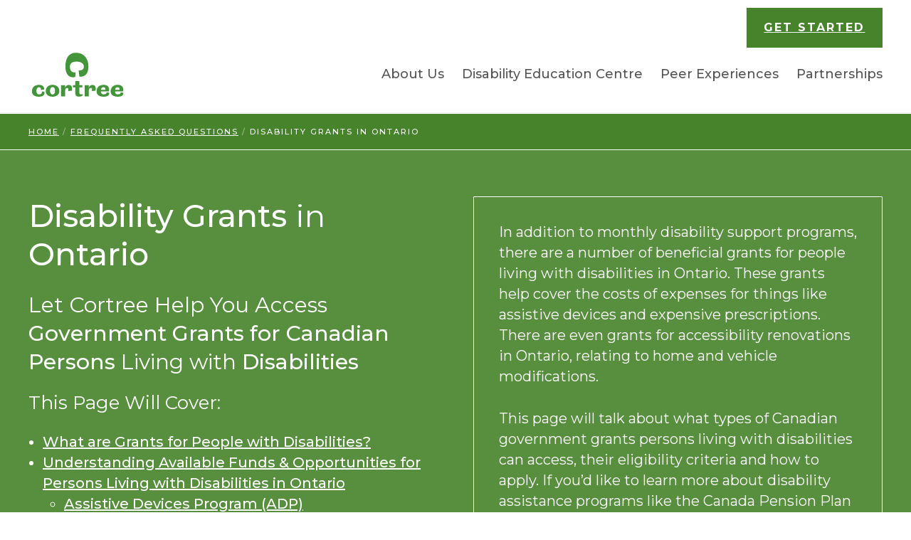

--- FILE ---
content_type: text/html; charset=UTF-8
request_url: https://www.cortree.com/frequently-asked-questions/disability-grants-ontario/
body_size: 27042
content:
<!doctype html>
<!--[if lt IE 10]>
<html class="ie9 no-js" lang="en-CA">
<![endif]-->
<!--[if (gt IE 9)|!(IE)]><!-->

<html class="no-js" lang="en-CA"> <!--<![endif]-->

	<head>
<!-- Google Tag Manager -->
<script>(function(w,d,s,l,i){w[l]=w[l]||[];w[l].push({'gtm.start':
new Date().getTime(),event:'gtm.js'});var f=d.getElementsByTagName(s)[0],
j=d.createElement(s),dl=l!='dataLayer'?'&l='+l:'';j.async=true;j.src=
'https://www.googletagmanager.com/gtm.js?id='+i+dl;f.parentNode.insertBefore(j,f);
})(window,document,'script','dataLayer','GTM-5K6KJ88');</script>
<!-- End Google Tag Manager -->
		<meta charset="UTF-8">
				<meta name='robots' content='index, follow, max-image-preview:large, max-snippet:-1, max-video-preview:-1' />
	<style>img:is([sizes="auto" i], [sizes^="auto," i]) { contain-intrinsic-size: 3000px 1500px }</style>
	
	<!-- This site is optimized with the Yoast SEO plugin v25.9 - https://yoast.com/wordpress/plugins/seo/ -->
	<title>Disability Grants in Ontario | Cortree</title>
	<meta name="description" content="Learn what types of Canadian government grants persons living with disabilities can access, their eligibility criteria and how to apply. Read more." />
	<link rel="canonical" href="https://www.cortree.com/frequently-asked-questions/disability-grants-ontario/" />
	<meta property="og:locale" content="en_US" />
	<meta property="og:type" content="article" />
	<meta property="og:title" content="Disability Grants in Ontario | Cortree" />
	<meta property="og:description" content="Learn what types of Canadian government grants persons living with disabilities can access, their eligibility criteria and how to apply. Read more." />
	<meta property="og:url" content="https://www.cortree.com/frequently-asked-questions/disability-grants-ontario/" />
	<meta property="og:site_name" content="Cortree Disability Education Centre" />
	<meta property="article:modified_time" content="2022-09-08T14:59:44+00:00" />
	<meta name="twitter:card" content="summary_large_image" />
	<meta name="twitter:label1" content="Est. reading time" />
	<meta name="twitter:data1" content="6 minutes" />
	<script type="application/ld+json" class="yoast-schema-graph">{"@context":"https://schema.org","@graph":[{"@type":"WebPage","@id":"https://www.cortree.com/frequently-asked-questions/disability-grants-ontario/","url":"https://www.cortree.com/frequently-asked-questions/disability-grants-ontario/","name":"Disability Grants in Ontario | Cortree","isPartOf":{"@id":"https://www.cortree.com/#website"},"datePublished":"2021-06-15T20:24:08+00:00","dateModified":"2022-09-08T14:59:44+00:00","description":"Learn what types of Canadian government grants persons living with disabilities can access, their eligibility criteria and how to apply. Read more.","breadcrumb":{"@id":"https://www.cortree.com/frequently-asked-questions/disability-grants-ontario/#breadcrumb"},"inLanguage":"en-CA","potentialAction":[{"@type":"ReadAction","target":["https://www.cortree.com/frequently-asked-questions/disability-grants-ontario/"]}]},{"@type":"BreadcrumbList","@id":"https://www.cortree.com/frequently-asked-questions/disability-grants-ontario/#breadcrumb","itemListElement":[{"@type":"ListItem","position":1,"name":"Home","item":"https://www.cortree.com/"},{"@type":"ListItem","position":2,"name":"Frequently Asked Questions","item":"https://www.cortree.com/?page_id=722"},{"@type":"ListItem","position":3,"name":"Disability Grants in Ontario"}]},{"@type":"WebSite","@id":"https://www.cortree.com/#website","url":"https://www.cortree.com/","name":"Cortree Disability Education Centre","description":"","potentialAction":[{"@type":"SearchAction","target":{"@type":"EntryPoint","urlTemplate":"https://www.cortree.com/?s={search_term_string}"},"query-input":{"@type":"PropertyValueSpecification","valueRequired":true,"valueName":"search_term_string"}}],"inLanguage":"en-CA"}]}</script>
	<!-- / Yoast SEO plugin. -->


<link rel='dns-prefetch' href='//fonts.googleapis.com' />
<link rel='dns-prefetch' href='//use.fontawesome.com' />
<link rel="alternate" type="application/rss+xml" title="Cortree Disability Education Centre &raquo; Feed" href="https://www.cortree.com/feed/" />
<link rel="alternate" type="application/rss+xml" title="Cortree Disability Education Centre &raquo; Comments Feed" href="https://www.cortree.com/comments/feed/" />
<meta name="viewport" content="width=device-width, initial-scale=1, maximum-scale=1, user-scalable=no">
<meta name="application-name" content="Cortree Disability Education Centre">
<script type="text/javascript">
/* <![CDATA[ */
window._wpemojiSettings = {"baseUrl":"https:\/\/s.w.org\/images\/core\/emoji\/16.0.1\/72x72\/","ext":".png","svgUrl":"https:\/\/s.w.org\/images\/core\/emoji\/16.0.1\/svg\/","svgExt":".svg","source":{"concatemoji":"https:\/\/www.cortree.com\/wp-includes\/js\/wp-emoji-release.min.js?ver=6.8.2"}};
/*! This file is auto-generated */
!function(s,n){var o,i,e;function c(e){try{var t={supportTests:e,timestamp:(new Date).valueOf()};sessionStorage.setItem(o,JSON.stringify(t))}catch(e){}}function p(e,t,n){e.clearRect(0,0,e.canvas.width,e.canvas.height),e.fillText(t,0,0);var t=new Uint32Array(e.getImageData(0,0,e.canvas.width,e.canvas.height).data),a=(e.clearRect(0,0,e.canvas.width,e.canvas.height),e.fillText(n,0,0),new Uint32Array(e.getImageData(0,0,e.canvas.width,e.canvas.height).data));return t.every(function(e,t){return e===a[t]})}function u(e,t){e.clearRect(0,0,e.canvas.width,e.canvas.height),e.fillText(t,0,0);for(var n=e.getImageData(16,16,1,1),a=0;a<n.data.length;a++)if(0!==n.data[a])return!1;return!0}function f(e,t,n,a){switch(t){case"flag":return n(e,"\ud83c\udff3\ufe0f\u200d\u26a7\ufe0f","\ud83c\udff3\ufe0f\u200b\u26a7\ufe0f")?!1:!n(e,"\ud83c\udde8\ud83c\uddf6","\ud83c\udde8\u200b\ud83c\uddf6")&&!n(e,"\ud83c\udff4\udb40\udc67\udb40\udc62\udb40\udc65\udb40\udc6e\udb40\udc67\udb40\udc7f","\ud83c\udff4\u200b\udb40\udc67\u200b\udb40\udc62\u200b\udb40\udc65\u200b\udb40\udc6e\u200b\udb40\udc67\u200b\udb40\udc7f");case"emoji":return!a(e,"\ud83e\udedf")}return!1}function g(e,t,n,a){var r="undefined"!=typeof WorkerGlobalScope&&self instanceof WorkerGlobalScope?new OffscreenCanvas(300,150):s.createElement("canvas"),o=r.getContext("2d",{willReadFrequently:!0}),i=(o.textBaseline="top",o.font="600 32px Arial",{});return e.forEach(function(e){i[e]=t(o,e,n,a)}),i}function t(e){var t=s.createElement("script");t.src=e,t.defer=!0,s.head.appendChild(t)}"undefined"!=typeof Promise&&(o="wpEmojiSettingsSupports",i=["flag","emoji"],n.supports={everything:!0,everythingExceptFlag:!0},e=new Promise(function(e){s.addEventListener("DOMContentLoaded",e,{once:!0})}),new Promise(function(t){var n=function(){try{var e=JSON.parse(sessionStorage.getItem(o));if("object"==typeof e&&"number"==typeof e.timestamp&&(new Date).valueOf()<e.timestamp+604800&&"object"==typeof e.supportTests)return e.supportTests}catch(e){}return null}();if(!n){if("undefined"!=typeof Worker&&"undefined"!=typeof OffscreenCanvas&&"undefined"!=typeof URL&&URL.createObjectURL&&"undefined"!=typeof Blob)try{var e="postMessage("+g.toString()+"("+[JSON.stringify(i),f.toString(),p.toString(),u.toString()].join(",")+"));",a=new Blob([e],{type:"text/javascript"}),r=new Worker(URL.createObjectURL(a),{name:"wpTestEmojiSupports"});return void(r.onmessage=function(e){c(n=e.data),r.terminate(),t(n)})}catch(e){}c(n=g(i,f,p,u))}t(n)}).then(function(e){for(var t in e)n.supports[t]=e[t],n.supports.everything=n.supports.everything&&n.supports[t],"flag"!==t&&(n.supports.everythingExceptFlag=n.supports.everythingExceptFlag&&n.supports[t]);n.supports.everythingExceptFlag=n.supports.everythingExceptFlag&&!n.supports.flag,n.DOMReady=!1,n.readyCallback=function(){n.DOMReady=!0}}).then(function(){return e}).then(function(){var e;n.supports.everything||(n.readyCallback(),(e=n.source||{}).concatemoji?t(e.concatemoji):e.wpemoji&&e.twemoji&&(t(e.twemoji),t(e.wpemoji)))}))}((window,document),window._wpemojiSettings);
/* ]]> */
</script>
<link rel='stylesheet' id='js_composer_front-css' href='https://www.cortree.com/wp-content/plugins/js_composer/assets/css/js_composer.min.css?ver=6.4.0' type='text/css' media='all' />
<link rel='stylesheet' id='vc_google_fonts_montserratregular700-css' href='https://fonts.googleapis.com/css?family=Montserrat%3Aregular%2C700&#038;ver=6.4.0' type='text/css' media='all' />
<link rel='stylesheet' id='popup-maker-site-css' href='//www.cortree.com/wp-content/uploads/pum/pum-site-styles.css?generated=1758294775&#038;ver=1.21.2' type='text/css' media='all' />
<style id='wp-emoji-styles-inline-css' type='text/css'>

	img.wp-smiley, img.emoji {
		display: inline !important;
		border: none !important;
		box-shadow: none !important;
		height: 1em !important;
		width: 1em !important;
		margin: 0 0.07em !important;
		vertical-align: -0.1em !important;
		background: none !important;
		padding: 0 !important;
	}
</style>
<link rel='stylesheet' id='wp-block-library-css' href='https://www.cortree.com/wp-includes/css/dist/block-library/style.min.css?ver=6.8.2' type='text/css' media='all' />
<style id='classic-theme-styles-inline-css' type='text/css'>
/*! This file is auto-generated */
.wp-block-button__link{color:#fff;background-color:#32373c;border-radius:9999px;box-shadow:none;text-decoration:none;padding:calc(.667em + 2px) calc(1.333em + 2px);font-size:1.125em}.wp-block-file__button{background:#32373c;color:#fff;text-decoration:none}
</style>
<style id='safe-svg-svg-icon-style-inline-css' type='text/css'>
.safe-svg-cover{text-align:center}.safe-svg-cover .safe-svg-inside{display:inline-block;max-width:100%}.safe-svg-cover svg{fill:currentColor;height:100%;max-height:100%;max-width:100%;width:100%}

</style>
<link rel='stylesheet' id='wp-components-css' href='https://www.cortree.com/wp-includes/css/dist/components/style.min.css?ver=6.8.2' type='text/css' media='all' />
<link rel='stylesheet' id='wp-preferences-css' href='https://www.cortree.com/wp-includes/css/dist/preferences/style.min.css?ver=6.8.2' type='text/css' media='all' />
<link rel='stylesheet' id='wp-block-editor-css' href='https://www.cortree.com/wp-includes/css/dist/block-editor/style.min.css?ver=6.8.2' type='text/css' media='all' />
<link rel='stylesheet' id='popup-maker-block-library-style-css' href='https://www.cortree.com/wp-content/plugins/popup-maker/dist/packages/block-library-style.css?ver=dbea705cfafe089d65f1' type='text/css' media='all' />
<style id='font-awesome-svg-styles-default-inline-css' type='text/css'>
.svg-inline--fa {
  display: inline-block;
  height: 1em;
  overflow: visible;
  vertical-align: -.125em;
}
</style>
<link rel='stylesheet' id='font-awesome-svg-styles-css' href='http://www.cortree.com/wp-content/uploads/font-awesome/v5.15.1/css/svg-with-js.css' type='text/css' media='all' />
<style id='font-awesome-svg-styles-inline-css' type='text/css'>
   .wp-block-font-awesome-icon svg::before,
   .wp-rich-text-font-awesome-icon svg::before {content: unset;}
</style>
<style id='global-styles-inline-css' type='text/css'>
:root{--wp--preset--aspect-ratio--square: 1;--wp--preset--aspect-ratio--4-3: 4/3;--wp--preset--aspect-ratio--3-4: 3/4;--wp--preset--aspect-ratio--3-2: 3/2;--wp--preset--aspect-ratio--2-3: 2/3;--wp--preset--aspect-ratio--16-9: 16/9;--wp--preset--aspect-ratio--9-16: 9/16;--wp--preset--color--black: #000000;--wp--preset--color--cyan-bluish-gray: #abb8c3;--wp--preset--color--white: #ffffff;--wp--preset--color--pale-pink: #f78da7;--wp--preset--color--vivid-red: #cf2e2e;--wp--preset--color--luminous-vivid-orange: #ff6900;--wp--preset--color--luminous-vivid-amber: #fcb900;--wp--preset--color--light-green-cyan: #7bdcb5;--wp--preset--color--vivid-green-cyan: #00d084;--wp--preset--color--pale-cyan-blue: #8ed1fc;--wp--preset--color--vivid-cyan-blue: #0693e3;--wp--preset--color--vivid-purple: #9b51e0;--wp--preset--color--primary-1: #46832a;--wp--preset--color--primary-2: #007aa2;--wp--preset--color--primary-3: #d6006d;--wp--preset--color--primary-4: #6f7271;--wp--preset--color--primary-5: #46832a;--wp--preset--color--green: #66bb6a;--wp--preset--color--red: #ff5252;--wp--preset--color--orange: #ffb74d;--wp--preset--color--aqua: #1de9b6;--wp--preset--color--blue: #00b0ff;--wp--preset--color--purple: #b388ff;--wp--preset--color--grey: #bababa;--wp--preset--gradient--vivid-cyan-blue-to-vivid-purple: linear-gradient(135deg,rgba(6,147,227,1) 0%,rgb(155,81,224) 100%);--wp--preset--gradient--light-green-cyan-to-vivid-green-cyan: linear-gradient(135deg,rgb(122,220,180) 0%,rgb(0,208,130) 100%);--wp--preset--gradient--luminous-vivid-amber-to-luminous-vivid-orange: linear-gradient(135deg,rgba(252,185,0,1) 0%,rgba(255,105,0,1) 100%);--wp--preset--gradient--luminous-vivid-orange-to-vivid-red: linear-gradient(135deg,rgba(255,105,0,1) 0%,rgb(207,46,46) 100%);--wp--preset--gradient--very-light-gray-to-cyan-bluish-gray: linear-gradient(135deg,rgb(238,238,238) 0%,rgb(169,184,195) 100%);--wp--preset--gradient--cool-to-warm-spectrum: linear-gradient(135deg,rgb(74,234,220) 0%,rgb(151,120,209) 20%,rgb(207,42,186) 40%,rgb(238,44,130) 60%,rgb(251,105,98) 80%,rgb(254,248,76) 100%);--wp--preset--gradient--blush-light-purple: linear-gradient(135deg,rgb(255,206,236) 0%,rgb(152,150,240) 100%);--wp--preset--gradient--blush-bordeaux: linear-gradient(135deg,rgb(254,205,165) 0%,rgb(254,45,45) 50%,rgb(107,0,62) 100%);--wp--preset--gradient--luminous-dusk: linear-gradient(135deg,rgb(255,203,112) 0%,rgb(199,81,192) 50%,rgb(65,88,208) 100%);--wp--preset--gradient--pale-ocean: linear-gradient(135deg,rgb(255,245,203) 0%,rgb(182,227,212) 50%,rgb(51,167,181) 100%);--wp--preset--gradient--electric-grass: linear-gradient(135deg,rgb(202,248,128) 0%,rgb(113,206,126) 100%);--wp--preset--gradient--midnight: linear-gradient(135deg,rgb(2,3,129) 0%,rgb(40,116,252) 100%);--wp--preset--font-size--small: 13px;--wp--preset--font-size--medium: 20px;--wp--preset--font-size--large: 36px;--wp--preset--font-size--x-large: 42px;--wp--preset--spacing--20: 0.44rem;--wp--preset--spacing--30: 0.67rem;--wp--preset--spacing--40: 1rem;--wp--preset--spacing--50: 1.5rem;--wp--preset--spacing--60: 2.25rem;--wp--preset--spacing--70: 3.38rem;--wp--preset--spacing--80: 5.06rem;--wp--preset--shadow--natural: 6px 6px 9px rgba(0, 0, 0, 0.2);--wp--preset--shadow--deep: 12px 12px 50px rgba(0, 0, 0, 0.4);--wp--preset--shadow--sharp: 6px 6px 0px rgba(0, 0, 0, 0.2);--wp--preset--shadow--outlined: 6px 6px 0px -3px rgba(255, 255, 255, 1), 6px 6px rgba(0, 0, 0, 1);--wp--preset--shadow--crisp: 6px 6px 0px rgba(0, 0, 0, 1);}:where(.is-layout-flex){gap: 0.5em;}:where(.is-layout-grid){gap: 0.5em;}body .is-layout-flex{display: flex;}.is-layout-flex{flex-wrap: wrap;align-items: center;}.is-layout-flex > :is(*, div){margin: 0;}body .is-layout-grid{display: grid;}.is-layout-grid > :is(*, div){margin: 0;}:where(.wp-block-columns.is-layout-flex){gap: 2em;}:where(.wp-block-columns.is-layout-grid){gap: 2em;}:where(.wp-block-post-template.is-layout-flex){gap: 1.25em;}:where(.wp-block-post-template.is-layout-grid){gap: 1.25em;}.has-black-color{color: var(--wp--preset--color--black) !important;}.has-cyan-bluish-gray-color{color: var(--wp--preset--color--cyan-bluish-gray) !important;}.has-white-color{color: var(--wp--preset--color--white) !important;}.has-pale-pink-color{color: var(--wp--preset--color--pale-pink) !important;}.has-vivid-red-color{color: var(--wp--preset--color--vivid-red) !important;}.has-luminous-vivid-orange-color{color: var(--wp--preset--color--luminous-vivid-orange) !important;}.has-luminous-vivid-amber-color{color: var(--wp--preset--color--luminous-vivid-amber) !important;}.has-light-green-cyan-color{color: var(--wp--preset--color--light-green-cyan) !important;}.has-vivid-green-cyan-color{color: var(--wp--preset--color--vivid-green-cyan) !important;}.has-pale-cyan-blue-color{color: var(--wp--preset--color--pale-cyan-blue) !important;}.has-vivid-cyan-blue-color{color: var(--wp--preset--color--vivid-cyan-blue) !important;}.has-vivid-purple-color{color: var(--wp--preset--color--vivid-purple) !important;}.has-black-background-color{background-color: var(--wp--preset--color--black) !important;}.has-cyan-bluish-gray-background-color{background-color: var(--wp--preset--color--cyan-bluish-gray) !important;}.has-white-background-color{background-color: var(--wp--preset--color--white) !important;}.has-pale-pink-background-color{background-color: var(--wp--preset--color--pale-pink) !important;}.has-vivid-red-background-color{background-color: var(--wp--preset--color--vivid-red) !important;}.has-luminous-vivid-orange-background-color{background-color: var(--wp--preset--color--luminous-vivid-orange) !important;}.has-luminous-vivid-amber-background-color{background-color: var(--wp--preset--color--luminous-vivid-amber) !important;}.has-light-green-cyan-background-color{background-color: var(--wp--preset--color--light-green-cyan) !important;}.has-vivid-green-cyan-background-color{background-color: var(--wp--preset--color--vivid-green-cyan) !important;}.has-pale-cyan-blue-background-color{background-color: var(--wp--preset--color--pale-cyan-blue) !important;}.has-vivid-cyan-blue-background-color{background-color: var(--wp--preset--color--vivid-cyan-blue) !important;}.has-vivid-purple-background-color{background-color: var(--wp--preset--color--vivid-purple) !important;}.has-black-border-color{border-color: var(--wp--preset--color--black) !important;}.has-cyan-bluish-gray-border-color{border-color: var(--wp--preset--color--cyan-bluish-gray) !important;}.has-white-border-color{border-color: var(--wp--preset--color--white) !important;}.has-pale-pink-border-color{border-color: var(--wp--preset--color--pale-pink) !important;}.has-vivid-red-border-color{border-color: var(--wp--preset--color--vivid-red) !important;}.has-luminous-vivid-orange-border-color{border-color: var(--wp--preset--color--luminous-vivid-orange) !important;}.has-luminous-vivid-amber-border-color{border-color: var(--wp--preset--color--luminous-vivid-amber) !important;}.has-light-green-cyan-border-color{border-color: var(--wp--preset--color--light-green-cyan) !important;}.has-vivid-green-cyan-border-color{border-color: var(--wp--preset--color--vivid-green-cyan) !important;}.has-pale-cyan-blue-border-color{border-color: var(--wp--preset--color--pale-cyan-blue) !important;}.has-vivid-cyan-blue-border-color{border-color: var(--wp--preset--color--vivid-cyan-blue) !important;}.has-vivid-purple-border-color{border-color: var(--wp--preset--color--vivid-purple) !important;}.has-vivid-cyan-blue-to-vivid-purple-gradient-background{background: var(--wp--preset--gradient--vivid-cyan-blue-to-vivid-purple) !important;}.has-light-green-cyan-to-vivid-green-cyan-gradient-background{background: var(--wp--preset--gradient--light-green-cyan-to-vivid-green-cyan) !important;}.has-luminous-vivid-amber-to-luminous-vivid-orange-gradient-background{background: var(--wp--preset--gradient--luminous-vivid-amber-to-luminous-vivid-orange) !important;}.has-luminous-vivid-orange-to-vivid-red-gradient-background{background: var(--wp--preset--gradient--luminous-vivid-orange-to-vivid-red) !important;}.has-very-light-gray-to-cyan-bluish-gray-gradient-background{background: var(--wp--preset--gradient--very-light-gray-to-cyan-bluish-gray) !important;}.has-cool-to-warm-spectrum-gradient-background{background: var(--wp--preset--gradient--cool-to-warm-spectrum) !important;}.has-blush-light-purple-gradient-background{background: var(--wp--preset--gradient--blush-light-purple) !important;}.has-blush-bordeaux-gradient-background{background: var(--wp--preset--gradient--blush-bordeaux) !important;}.has-luminous-dusk-gradient-background{background: var(--wp--preset--gradient--luminous-dusk) !important;}.has-pale-ocean-gradient-background{background: var(--wp--preset--gradient--pale-ocean) !important;}.has-electric-grass-gradient-background{background: var(--wp--preset--gradient--electric-grass) !important;}.has-midnight-gradient-background{background: var(--wp--preset--gradient--midnight) !important;}.has-small-font-size{font-size: var(--wp--preset--font-size--small) !important;}.has-medium-font-size{font-size: var(--wp--preset--font-size--medium) !important;}.has-large-font-size{font-size: var(--wp--preset--font-size--large) !important;}.has-x-large-font-size{font-size: var(--wp--preset--font-size--x-large) !important;}
:where(.wp-block-post-template.is-layout-flex){gap: 1.25em;}:where(.wp-block-post-template.is-layout-grid){gap: 1.25em;}
:where(.wp-block-columns.is-layout-flex){gap: 2em;}:where(.wp-block-columns.is-layout-grid){gap: 2em;}
:root :where(.wp-block-pullquote){font-size: 1.5em;line-height: 1.6;}
</style>
<link rel='stylesheet' id='contact-form-7-css' href='https://www.cortree.com/wp-content/plugins/contact-form-7/includes/css/styles.css?ver=6.1.1' type='text/css' media='all' />
<link rel='stylesheet' id='rs-plugin-settings-css' href='https://www.cortree.com/wp-content/plugins/revslider/public/assets/css/rs6.css?ver=6.2.23' type='text/css' media='all' />
<style id='rs-plugin-settings-inline-css' type='text/css'>
#rs-demo-id {}
</style>
<link rel='stylesheet' id='wpah-front-styles-css' href='https://www.cortree.com/wp-content/plugins/wp-accessibility-helper/assets/css/wp-accessibility-helper.min.css?ver=0.5.9.4' type='text/css' media='all' />
<link rel='stylesheet' id='wpcf7-redirect-script-frontend-css' href='https://www.cortree.com/wp-content/plugins/wpcf7-redirect/build/assets/frontend-script.css?ver=2c532d7e2be36f6af233' type='text/css' media='all' />
<link rel='stylesheet' id='blade-grve-awesome-fonts-css' href='https://www.cortree.com/wp-content/themes/blade/css/font-awesome.min.css?ver=4.7.0' type='text/css' media='all' />
<link rel='stylesheet' id='blade-grve-basic-css' href='https://www.cortree.com/wp-content/themes/blade/css/basic.css?ver=3.2.5' type='text/css' media='all' />
<link rel='stylesheet' id='blade-grve-grid-css' href='https://www.cortree.com/wp-content/themes/blade/css/grid.css?ver=3.2.5' type='text/css' media='all' />
<link rel='stylesheet' id='blade-grve-theme-style-css' href='https://www.cortree.com/wp-content/themes/blade/css/theme-style.css?ver=3.2.5' type='text/css' media='all' />
<link rel='stylesheet' id='blade-grve-elements-css' href='https://www.cortree.com/wp-content/themes/blade/css/elements.css?ver=3.2.5' type='text/css' media='all' />
<link rel='stylesheet' id='blade-grve-style-css' href='https://www.cortree.com/wp-content/themes/blade-child/style.css?ver=3.2.5' type='text/css' media='all' />
<link rel='stylesheet' id='blade-grve-responsive-css' href='https://www.cortree.com/wp-content/themes/blade/css/responsive.css?ver=3.2.5' type='text/css' media='all' />
<link rel='stylesheet' id='font-awesome-official-css' href='https://use.fontawesome.com/releases/v5.15.1/css/all.css' type='text/css' media='all' integrity="sha384-vp86vTRFVJgpjF9jiIGPEEqYqlDwgyBgEF109VFjmqGmIY/Y4HV4d3Gp2irVfcrp" crossorigin="anonymous" />
<link rel='stylesheet' id='redux-google-fonts-grve_blade_options-css' href='https://fonts.googleapis.com/css?family=Montserrat%3A400%2C700%2C500%2C600%7CCabin+Condensed%3A400&#038;ver=1758295044' type='text/css' media='all' />
<link rel='stylesheet' id='font-awesome-official-v4shim-css' href='https://use.fontawesome.com/releases/v5.15.1/css/v4-shims.css' type='text/css' media='all' integrity="sha384-WCuYjm/u5NsK4s/NfnJeHuMj6zzN2HFyjhBu/SnZJj7eZ6+ds4zqIM3wYgL59Clf" crossorigin="anonymous" />
<style id='font-awesome-official-v4shim-inline-css' type='text/css'>
@font-face {
font-family: "FontAwesome";
font-display: block;
src: url("https://use.fontawesome.com/releases/v5.15.1/webfonts/fa-brands-400.eot"),
		url("https://use.fontawesome.com/releases/v5.15.1/webfonts/fa-brands-400.eot?#iefix") format("embedded-opentype"),
		url("https://use.fontawesome.com/releases/v5.15.1/webfonts/fa-brands-400.woff2") format("woff2"),
		url("https://use.fontawesome.com/releases/v5.15.1/webfonts/fa-brands-400.woff") format("woff"),
		url("https://use.fontawesome.com/releases/v5.15.1/webfonts/fa-brands-400.ttf") format("truetype"),
		url("https://use.fontawesome.com/releases/v5.15.1/webfonts/fa-brands-400.svg#fontawesome") format("svg");
}

@font-face {
font-family: "FontAwesome";
font-display: block;
src: url("https://use.fontawesome.com/releases/v5.15.1/webfonts/fa-solid-900.eot"),
		url("https://use.fontawesome.com/releases/v5.15.1/webfonts/fa-solid-900.eot?#iefix") format("embedded-opentype"),
		url("https://use.fontawesome.com/releases/v5.15.1/webfonts/fa-solid-900.woff2") format("woff2"),
		url("https://use.fontawesome.com/releases/v5.15.1/webfonts/fa-solid-900.woff") format("woff"),
		url("https://use.fontawesome.com/releases/v5.15.1/webfonts/fa-solid-900.ttf") format("truetype"),
		url("https://use.fontawesome.com/releases/v5.15.1/webfonts/fa-solid-900.svg#fontawesome") format("svg");
}

@font-face {
font-family: "FontAwesome";
font-display: block;
src: url("https://use.fontawesome.com/releases/v5.15.1/webfonts/fa-regular-400.eot"),
		url("https://use.fontawesome.com/releases/v5.15.1/webfonts/fa-regular-400.eot?#iefix") format("embedded-opentype"),
		url("https://use.fontawesome.com/releases/v5.15.1/webfonts/fa-regular-400.woff2") format("woff2"),
		url("https://use.fontawesome.com/releases/v5.15.1/webfonts/fa-regular-400.woff") format("woff"),
		url("https://use.fontawesome.com/releases/v5.15.1/webfonts/fa-regular-400.ttf") format("truetype"),
		url("https://use.fontawesome.com/releases/v5.15.1/webfonts/fa-regular-400.svg#fontawesome") format("svg");
unicode-range: U+F004-F005,U+F007,U+F017,U+F022,U+F024,U+F02E,U+F03E,U+F044,U+F057-F059,U+F06E,U+F070,U+F075,U+F07B-F07C,U+F080,U+F086,U+F089,U+F094,U+F09D,U+F0A0,U+F0A4-F0A7,U+F0C5,U+F0C7-F0C8,U+F0E0,U+F0EB,U+F0F3,U+F0F8,U+F0FE,U+F111,U+F118-F11A,U+F11C,U+F133,U+F144,U+F146,U+F14A,U+F14D-F14E,U+F150-F152,U+F15B-F15C,U+F164-F165,U+F185-F186,U+F191-F192,U+F1AD,U+F1C1-F1C9,U+F1CD,U+F1D8,U+F1E3,U+F1EA,U+F1F6,U+F1F9,U+F20A,U+F247-F249,U+F24D,U+F254-F25B,U+F25D,U+F267,U+F271-F274,U+F279,U+F28B,U+F28D,U+F2B5-F2B6,U+F2B9,U+F2BB,U+F2BD,U+F2C1-F2C2,U+F2D0,U+F2D2,U+F2DC,U+F2ED,U+F328,U+F358-F35B,U+F3A5,U+F3D1,U+F410,U+F4AD;
}
</style>
<script type="text/javascript" src="https://www.cortree.com/wp-includes/js/jquery/jquery.min.js?ver=3.7.1" id="jquery-core-js"></script>
<script type="text/javascript" src="https://www.cortree.com/wp-includes/js/jquery/jquery-migrate.min.js?ver=3.4.1" id="jquery-migrate-js"></script>
<script type="text/javascript" src="https://www.cortree.com/wp-content/plugins/revslider/public/assets/js/rbtools.min.js?ver=6.2.23" id="tp-tools-js"></script>
<script type="text/javascript" src="https://www.cortree.com/wp-content/plugins/revslider/public/assets/js/rs6.min.js?ver=6.2.23" id="revmin-js"></script>
<script type="text/javascript" src="https://www.cortree.com/wp-content/themes/blade/js/modernizr.custom.js?ver=2.8.3" id="modernizr-js"></script>
<link rel="https://api.w.org/" href="https://www.cortree.com/wp-json/" /><link rel="alternate" title="JSON" type="application/json" href="https://www.cortree.com/wp-json/wp/v2/pages/1744" /><link rel="EditURI" type="application/rsd+xml" title="RSD" href="https://www.cortree.com/xmlrpc.php?rsd" />
<meta name="generator" content="WordPress 6.8.2" />
<link rel='shortlink' href='https://www.cortree.com/?p=1744' />
<link rel="alternate" title="oEmbed (JSON)" type="application/json+oembed" href="https://www.cortree.com/wp-json/oembed/1.0/embed?url=https%3A%2F%2Fwww.cortree.com%2Ffrequently-asked-questions%2Fdisability-grants-ontario%2F" />
<link rel="alternate" title="oEmbed (XML)" type="text/xml+oembed" href="https://www.cortree.com/wp-json/oembed/1.0/embed?url=https%3A%2F%2Fwww.cortree.com%2Ffrequently-asked-questions%2Fdisability-grants-ontario%2F&#038;format=xml" />
<!-- start Simple Custom CSS and JS -->
<!-- Global site tag (gtag.js) - Google Ads: 376622972 -->
<script async src="https://www.googletagmanager.com/gtag/js?id=AW-376622972"></script>
<script>
  window.dataLayer = window.dataLayer || [];
  function gtag(){dataLayer.push(arguments);}
  gtag('js', new Date());

  gtag('config', 'AW-376622972');
</script><!-- end Simple Custom CSS and JS -->
<!-- start Simple Custom CSS and JS -->
<style type="text/css">
.hidden {display:none;}
.toolkit-divider .grve-bg-white, .toolkit-divider .grve-bg-hover-white:hover, .toolkit-divider a.grve-bg-hover-white:hover {
    background-color: #ffffff;
    color: #558225 !important;
}

#grve-page-breadcrumbs {
    display: block!important;
}
span.wpcf7-not-valid-tip {
    color: #d6006d !important;
    font-weight: 800;
}
.wpcf7-response-output {
    color: #d6006d !important;
    font-weight: 500;
    border-color: #d6006d !important;
}
#grve-main-content .grve-feature-header {margin-top: -2.5em !important;}

#grve-main-menu.grve-horizontal-menu.grve-position-right .grve-wrapper > ul > li > a {text-decoration: none!important;}

.homeH2 h2 { font-size: 24px; line-height: 34px; color: #ffffff; text-transform: none; }

/* Accessibility */
button.close_container, body .accessability_container button.wah-action-button { background: #3f7726!important; }

/* Basic Web CSS */
#grve-main-content .grve-main-content-wrapper {padding-top: 2.500em;padding-bottom: 0!important;}
.grve-element {margin-bottom: 18px;}

a, a:hover, a:focus, a:visited { font-weight: 500!important; text-decoration: underline; }

.readMoreblue a { color: #6F7271!important; font-family: Montserrat !important; font-weight: 700 !important; font-style: normal; font-size: 14px !important;text-transform: uppercase; letter-spacing: 0.7px; }
.readMoreblue .fas { color: #6F7271; margin-left: 10px; font-size: 1.2rem; }

.bio-text p {font-size: .9em;}

wpb_single_image.vc_align_right { margin-bottom: 0px!important;}
.wpb_content_element {margin-bottom: 0px!important;}

.calloutText p {font-size: 24px!important; line-height: 32px; color: #ffffff;}

/* Page Title with Icon added by ACF */
#grve-page-title .grve-title, #grve-blog-title .grve-title { width: 38%; padding-left: 115px; }
.iconTitle { position: absolute; top: 8px; left: 0; }
.iconTitle img {  }

/* Website buttons */
.cortreeButton a.grve-btn-line.grve-bg-white, a.grve-btn-line.grve-bg-primary-2, .grve-align-left .grve-btn {font-size: 16px!important;}
.grve-btn:hover {color: #111111!important; border-color: #111111!important; font-weight: bold;}
#grve-top-bar a{ color: #ffffff; background-color: #46832a!important; padding: 1.154em 1.538em!important; font-size: 16px!important; font-weight: 700!important; }
#grve-theme-wrapper input[type='submit']:not(.grve-custom-btn) color: #ffffff!important; background-color: #46832a!important; padding: 1.154em 1.538em!important; font-size: 16px!important; font-weight: 700!important; }
.grve-align-left .grve-btn {width: 270px;}

/* FAQ */
.vc_tta.vc_tta-controls-align-left .vc_tta-panel-heading, .vc_tta.vc_tta-controls-align-left .vc_tta-tabs-container { background-color: #f1f1f1; margin-bottom: 2px;}

/* banner image loading */
.grve-page-title .grve-graphic,
#grve-feature-section .grve-graphic,
.grve-page-title .grve-subheading,
#grve-feature-section .grve-subheading,
.grve-page-title .grve-title,
#grve-feature-section .grve-title,
.grve-page-title .grve-description,
#grve-feature-section .grve-description,
.grve-page-title .grve-btn,
#grve-feature-section .grve-btn {
    opacity: 1;
    -webkit-animation-duration : 0s;
    -moz-animation-duration    : 0s;
    -o-animation-duration      : 0s;
    animation-duration         : 0s;
}
.grve-page-title .grve-bg-image, #grve-feature-section .grve-bg-image { opacity: 1; }
.grve-page-title .grve-content, #grve-feature-section .grve-content { opacity: 1; }
.grve-page-title .grve-spinner, #grve-feature-section .grve-spinner { display: none; }

/* BLOG*/

#grve-post-title .grve-title {
    text-transform: none!important;
}

.grve-padding-bottom-md {
    padding-bottom: 0!important;
}
.grve-padding-top-md {
    padding-top: 0!important;
}

/* Contact Form SETTINGS*/
label {font-weight: 600;}


/* FAQ SETTINGS*/
.vc_tta.vc_general .vc_tta-panel-title>a {
font-size: 1.55em;
    line-height: 1.6em;
    text-transform: none;
    letter-spacing: 0;
    font-weight: 500;
    padding: 30px; 30px!important;
}
.vc_tta.vc_general .vc_tta-panel-title { padding: 15px;}
.vc_tta.vc_general .vc_tta-panel-body>:last-child {margin-bottom: 40px!important; margin-top: 20px!important;}
.vc_tta.vc_tta-accordion .vc_tta-controls-icon-position-left.vc_tta-panel-title>a { padding-left: 65px!important;}
.vc_tta .vc_tta-controls-icon { height: 20px!important; width: 20px!important; }

.h1_white h1, .white h3 {color: #ffffff; margin-bottom: 25px!important;}
.white p, .white h2, .white h4, .white ul {color: #ffffff!important;}

.calloutContainer:after {
    content:'';
    position: absolute;
    left: 0;
    right: 0;
    margin: 0 auto;
    width: 0;
    height: 0;
    border-top: 30px solid #47832A;
    border-left: 30px solid transparent;
    border-right: 30px solid transparent;
  	top: 70px;
    z-index: 1000;
}

/* RESPONSIVE SETTINGS*/
@media only screen and (max-width: 767px){
  .cortreeButton a.grve-btn-line.grve-bg-white {font-size: 18px!important;}
#grve-page-title .grve-title, #grve-blog-title .grve-title {font-size: 36px!important; padding-left: 0px!important; padding-top: 25px!important; padding-bottom: 25px!important; width: 90%!important}
.iconTitle {display: none;}
.grve-bg-image.grve-bg-center-center {display: none!important;}
.grve-page-title .grve-wrapper {min-height: 175px!important} 
.cortreeButton a.grve-btn-line.grve-bg-white, a.grve-btn-line.grve-bg-primary-2, .grve-align-left .grve-btn {font-size: 16px!important;}
  .cortreeButton a.grve-btn-line.grve-bg-white, a.grve-btn-line.grve-bg-primary-2, .grve-align-left .grve-btn {font-size: 16px!important;}
.grve-btn:hover {color: #333333!important; border-color: #333333!important}
#grve-top-bar a{ color: #ffffff; background-color: #4A8B2C!important; padding: 1.154em 1.538em!important; font-size: 16px!important; font-weight: 700!important; }
#grve-theme-wrapper input[type='submit']:not(.grve-custom-btn) color: #ffffff!important; background-color: #47832A!important; padding: 1.154em 1.538em!important; font-size: 16px!important; font-weight: 700!important; }
#grve-page-breadcrumbs {display: none;}
#grve-post-title .grve-title {
    font-size: 24px!important;}
}

/* TABLETS */
@media only screen and (max-width: 1024px) {
	/* - Responsive Header
	========================================================================= */
	#grve-main-header { display: none; }
	#grve-responsive-header { display: block; }
}</style>
<!-- end Simple Custom CSS and JS -->
<!-- Dynamic css -->
<style type="text/css">
 body, p { font-size: 20px; font-family: Montserrat; font-weight: 400; line-height: 29px; letter-spacing: 0px; } #grve-header .grve-logo.grve-logo-text a { font-family: Montserrat; font-weight: 700; font-style: normal; font-size: 36px; text-transform: none; letter-spacing: 0px; } #grve-main-menu .grve-wrapper > ul > li > a, #grve-main-menu .grve-wrapper > ul > li.megamenu > ul > li > a, #grve-theme-wrapper #grve-hidden-menu ul.grve-menu > li > a, .grve-toggle-hiddenarea .grve-label, #grve-hidden-menu ul.grve-menu > li.megamenu > ul > li > a, #grve-main-menu .grve-wrapper > ul > li ul li.grve-goback a, #grve-hidden-menu ul.grve-menu > li ul li.grve-goback a { font-family: Montserrat; font-weight: 500; font-style: normal; font-size: 18px; text-transform: none; letter-spacing: 0px; } .grve-slide-menu #grve-main-menu .grve-wrapper ul li.megamenu ul li:not(.grve-goback) > a, #grve-hidden-menu.grve-slide-menu ul li.megamenu ul li:not(.grve-goback) > a, #grve-main-menu .grve-wrapper > ul > li ul li a, #grve-header .grve-shoppin-cart-content { font-family: Montserrat; font-weight: 600; font-style: normal; font-size: 14px; text-transform: none; letter-spacing: 0px; } #grve-main-menu .grve-menu-description, #grve-hidden-menu .grve-menu-description { font-family: Montserrat; font-weight: 400; font-style: normal; font-size: 13px; text-transform: none; letter-spacing: 0px; } .grve-anchor-menu .grve-anchor-wrapper .grve-container > ul > li > a, .grve-anchor-menu .grve-anchor-wrapper .grve-container ul.sub-menu li a { font-family: Montserrat; font-weight: 500; font-style: normal; font-size: 11px; text-transform: uppercase; letter-spacing: 2px; } h1, .grve-h1, #grve-theme-wrapper .grve-modal .grve-search input[type='text'], .grve-dropcap span, h2, .grve-h2, h3, .grve-h3, h4, .grve-h4, h5, .grve-h5, h6, .grve-h6 { font-family: Montserrat; font-weight: 500; font-style: normal; text-transform: none; } h1, .grve-h1, #grve-theme-wrapper .grve-modal .grve-search input[type='text'], .grve-dropcap span { font-size: 44px; line-height: 54px; letter-spacing: 0px; } h2, .grve-h2 { font-size: 30px; line-height: 40px; letter-spacing: 0px; } h3, .grve-h3 { font-size: 26px; line-height: 32px; letter-spacing: 0px; } h4, .grve-h4 { font-size: 22px; line-height: 28px; letter-spacing: 0px; } h5, .grve-h5, h3#reply-title { font-size: 18px; line-height: 24px; letter-spacing: 0px; } h6, .grve-h6 { font-size: 16px; line-height: 20px; letter-spacing: 0px; } #grve-page-title .grve-title, #grve-blog-title .grve-title { font-family: Montserrat; font-weight: 400; font-style: normal; font-size: 44px; text-transform: none; line-height: 54px; letter-spacing: 0px; } #grve-page-title .grve-description, #grve-blog-title .grve-description, #grve-blog-title .grve-description p { font-family: Montserrat; font-weight: normal; font-style: normal; font-size: 26px; text-transform: none; line-height: 32px; letter-spacing: 0.7px; } #grve-post-title .grve-title-meta { font-family: Montserrat; font-weight: 400; font-style: normal; font-size: 18px; text-transform: uppercase; line-height: 30px; letter-spacing: 3.7px; } #grve-post-title .grve-title { font-family: Montserrat; font-weight: 400; font-style: normal; font-size: 40px; text-transform: uppercase; line-height: 55px; letter-spacing: 0px; } #grve-post-title .grve-description { font-family: Montserrat; font-weight: 400; font-style: normal; font-size: 26px; text-transform: none; line-height: 32px; letter-spacing: 0.7px; } #grve-portfolio-title .grve-title { font-family: Montserrat; font-weight: 700; font-style: normal; font-size: 40px; text-transform: uppercase; line-height: 55px; letter-spacing: 0px; } #grve-portfolio-title .grve-description { font-family: Montserrat; font-weight: normal; font-style: normal; font-size: 26px; text-transform: none; line-height: 32px; letter-spacing: 0.7px; } #grve-product-title .grve-title, #grve-product-tax-title .grve-title, .woocommerce-page #grve-page-title .grve-title { font-family: Montserrat; font-weight: 700; font-style: normal; font-size: 64px; text-transform: uppercase; line-height: 68px; letter-spacing: 0px; } #grve-product-title .grve-description, #grve-product-tax-title .grve-description, #grve-product-tax-title .grve-description p, .woocommerce-page #grve-page-title .grve-description { font-family: "Cabin Condensed"; font-weight: normal; font-style: normal; font-size: 26px; text-transform: none; line-height: 32px; letter-spacing: 0.7px; } #grve-feature-section .grve-subheading { font-family: "Cabin Condensed"; font-weight: 400; font-style: normal; font-size: 18px; text-transform: uppercase; line-height: 30px; letter-spacing: 3.7px; } #grve-feature-section .grve-title { font-family: Montserrat; font-weight: 700; font-style: normal; font-size: 64px; text-transform: uppercase; line-height: 68px; letter-spacing: 0px; } #grve-feature-section .grve-description { font-family: Montserrat; font-weight: normal; font-style: normal; font-size: 26px; text-transform: none; line-height: 32px; letter-spacing: 0.7px; } #grve-feature-section.grve-fullscreen .grve-subheading { font-family: Montserrat; font-weight: 400; font-style: normal; font-size: 20px; text-transform: uppercase; line-height: 30px; letter-spacing: 3.7px; } #grve-feature-section.grve-fullscreen .grve-title { font-family: Montserrat; font-weight: 700; font-style: normal; font-size: 90px; text-transform: uppercase; line-height: 96px; letter-spacing: 0px; } #grve-feature-section.grve-fullscreen .grve-description { font-family: Montserrat; font-weight: normal; font-style: normal; font-size: 30px; text-transform: none; line-height: 36px; letter-spacing: 0.7px; } .grve-leader-text, .grve-leader-text p, p.grve-leader-text, blockquote, blockquote p { font-family: Montserrat; font-weight: 400; font-style: normal; font-size: 26px; text-transform: none; line-height: 32px; letter-spacing: 0px; } .grve-subtitle, .grve-subtitle p, .grve-subtitle-text { font-family: Montserrat; font-weight: 600; font-style: normal; font-size: 14px; text-transform: uppercase; line-height: 18px; letter-spacing: 3.7px; } .grve-small-text, span.wpcf7-not-valid-tip, div.wpcf7-validation-errors { font-family: Montserrat; font-weight: 500; font-style: normal; font-size: 11px; text-transform: uppercase; letter-spacing: 2px; } .grve-link-text, .grve-btn, input[type='button'], input[type='submit'], input[type='reset'], button:not(.mfp-arrow), #grve-header .grve-shoppin-cart-content .total, #grve-header .grve-shoppin-cart-content .button, #grve-main-content .vc_tta.vc_general .vc_tta-tab > a, .vc_tta.vc_general .vc_tta-panel-title, #cancel-comment-reply-link { font-family: Montserrat !important; font-weight: 700 !important; font-style: normal; font-size: 13px !important; text-transform: uppercase; letter-spacing: 0.7px; } .grve-btn.grve-btn-extrasmall, .widget.woocommerce button[type='submit'] { font-size: 9px !important; } .grve-btn.grve-btn-small { font-size: 11px !important; } .grve-btn.grve-btn-large { font-size: 16px !important; } .grve-btn.grve-btn-extralarge { font-size: 18px !important; } .grve-widget-title { font-family: Montserrat; font-weight: 500; font-style: normal; font-size: 16px; text-transform: uppercase; line-height: 24px; letter-spacing: 0px; } .widget, .widgets, #grve-hidden-menu ul.grve-menu li a { font-family: Montserrat; font-weight: 400; font-style: normal; font-size: 14px; text-transform: none; line-height: 24px; letter-spacing: 0px; } @media only screen and (min-width: 960px) and (max-width: 1200px) { h1,.grve-h1,#grve-theme-wrapper .grve-modal .grve-search input[type="text"],.grve-dropcap span { font-size: 39.6px; line-height: 1.23em; } #grve-page-title .grve-title,#grve-blog-title .grve-title { font-size: 39.6px; line-height: 1.23em; } #grve-post-title .grve-title { font-size: 36px; line-height: 1.38em; } #grve-portfolio-title .grve-title { font-size: 36px; line-height: 1.38em; } #grve-product-title .grve-title,#grve-product-tax-title .grve-title,.woocommerce-page #grve-page-title .grve-title { font-size: 57.6px; line-height: 1.06em; } #grve-feature-section .grve-title { font-size: 57.6px; line-height: 1.06em; } #grve-feature-section.grve-fullscreen .grve-title { font-size: 81px; line-height: 1.07em; } #grve-feature-section.grve-fullscreen .grve-description { font-size: 27px; line-height: 1.2em; } } @media only screen and (min-width: 768px) and (max-width: 959px) { h1,.grve-h1,#grve-theme-wrapper .grve-modal .grve-search input[type="text"],.grve-dropcap span { font-size: 35.2px; line-height: 1.23em; } #grve-page-title .grve-title,#grve-blog-title .grve-title { font-size: 37.4px; line-height: 1.23em; } #grve-post-title .grve-title { font-size: 34px; line-height: 1.38em; } #grve-portfolio-title .grve-title { font-size: 34px; line-height: 1.38em; } #grve-product-title .grve-title,#grve-product-tax-title .grve-title,.woocommerce-page #grve-page-title .grve-title { font-size: 54.4px; line-height: 1.06em; } #grve-feature-section .grve-title { font-size: 54.4px; line-height: 1.06em; } #grve-feature-section.grve-fullscreen .grve-title { font-size: 76.5px; line-height: 1.07em; } #grve-feature-section.grve-fullscreen .grve-description { font-size: 25.5px; line-height: 1.2em; } } @media only screen and (max-width: 767px) { h1,.grve-h1,#grve-theme-wrapper .grve-modal .grve-search input[type="text"],.grve-dropcap span { font-size: 30.8px; line-height: 1.23em; } #grve-page-title .grve-title,#grve-blog-title .grve-title { font-size: 17.6px; line-height: 1.23em; } #grve-post-title .grve-title { font-size: 16px; line-height: 1.38em; } #grve-portfolio-title .grve-title { font-size: 16px; line-height: 1.38em; } #grve-product-title .grve-title,#grve-product-tax-title .grve-title,.woocommerce-page #grve-page-title .grve-title { font-size: 25.6px; line-height: 1.06em; } #grve-feature-section .grve-title { font-size: 25.6px; line-height: 1.06em; } #grve-feature-section.grve-fullscreen .grve-title { font-size: 36px; line-height: 1.07em; } #grve-feature-section.grve-fullscreen .grve-description { font-size: 12px; line-height: 1.2em; } } @media print { h1,.grve-h1,#grve-theme-wrapper .grve-modal .grve-search input[type="text"],.grve-dropcap span { font-size: 30.8px; line-height: 1.23em; } #grve-page-title .grve-title,#grve-blog-title .grve-title { font-size: 17.6px; line-height: 1.23em; } #grve-post-title .grve-title { font-size: 16px; line-height: 1.38em; } #grve-portfolio-title .grve-title { font-size: 16px; line-height: 1.38em; } #grve-product-title .grve-title,#grve-product-tax-title .grve-title,.woocommerce-page #grve-page-title .grve-title { font-size: 25.6px; line-height: 1.06em; } #grve-feature-section .grve-title { font-size: 25.6px; line-height: 1.06em; } #grve-feature-section.grve-fullscreen .grve-title { font-size: 36px; line-height: 1.07em; } #grve-feature-section.grve-fullscreen .grve-description { font-size: 12px; line-height: 1.2em; } } 
</style><!-- Dynamic css -->
<style type="text/css">
 a { color: #47832a; } a:hover { color: #46832a; } .grve-container, #disqus_thread, #grve-content.grve-left-sidebar .grve-content-wrapper, #grve-content.grve-right-sidebar .grve-content-wrapper { max-width: 1200px; } @media only screen and (min-width: 960px) { #grve-theme-wrapper.grve-header-side .grve-container, #grve-theme-wrapper.grve-header-side #grve-content.grve-left-sidebar .grve-content-wrapper, #grve-theme-wrapper.grve-header-side #grve-content.grve-right-sidebar .grve-content-wrapper { width: 90%; max-width: 1200px; } } body.grve-boxed #grve-theme-wrapper { width: 1220px; } #grve-body.grve-boxed #grve-header.grve-fixed #grve-main-header, #grve-body.grve-boxed .grve-anchor-menu .grve-anchor-wrapper.grve-sticky, #grve-body.grve-boxed #grve-footer.grve-fixed-footer { max-width: 1220px; } #grve-top-bar, #grve-top-bar .grve-language > li > ul, #grve-top-bar .grve-top-bar-menu ul.sub-menu { background-color: #ffffff; color: #ffffff; } #grve-top-bar a { color: #ffffff; } #grve-top-bar a:hover { color: #333333; } #grve-main-header { background-color: rgba(255,255,255,1); } #grve-main-header.grve-transparent, #grve-main-header.grve-light, #grve-main-header.grve-dark { background-color: transparent; } #grve-main-header.grve-header-default .grve-header-elements-wrapper:before { background: -moz-linear-gradient(top, rgba(70,131,42,0) 5%, rgba(70,131,42,0.10) 30%, rgba(70,131,42,0.10) 70%, rgba(70,131,42,0) 95%); background: -webkit-linear-gradient(top, rgba(70,131,42,0) 5%, rgba(70,131,42,0.10) 30%, rgba(70,131,42,0.10) 70%, rgba(70,131,42,0) 95%); background: linear-gradient(to bottom, rgba(70,131,42,0) 5%, rgba(70,131,42,0.10) 30%, rgba(70,131,42,0.10) 70%, rgba(70,131,42,0) 95%); } #grve-main-header.grve-header-default { border-color: rgba(70,131,42,0.10); } .grve-logo-text a, #grve-main-menu .grve-wrapper > ul > li > a, .grve-header-element > a, .grve-header-element .grve-purchased-items { color: #555555; } .grve-logo-text a:hover, #grve-main-menu .grve-wrapper > ul > li.grve-current > a, #grve-main-menu .grve-wrapper > ul > li.current-menu-item > a, #grve-main-menu .grve-wrapper > ul > li.current-menu-ancestor > a, #grve-main-menu .grve-wrapper > ul > li:hover > a, .grve-header-element > a:hover { color: #46832a; } #grve-main-menu.grve-menu-type-button .grve-wrapper > ul > li.current-menu-item > a span, #grve-main-menu.grve-menu-type-button .grve-wrapper > ul > li.current-menu-ancestor > a span { border-color: #ededed; } #grve-main-menu.grve-menu-type-button .grve-wrapper > ul > li:hover > a span, #grve-main-menu.grve-menu-type-button .grve-wrapper > ul > li.active > a span { border-color: #46832a; } #grve-main-menu.grve-menu-type-underline .grve-wrapper > ul > li > a span:after { background-color: #ededed; } #grve-main-menu.grve-menu-type-underline .grve-wrapper > ul > li:hover > a span:after, #grve-main-menu.grve-menu-type-underline .grve-wrapper > ul > li.active > a span:after { background-color: #46832a; } #grve-main-menu .grve-wrapper > ul > li ul { background-color: #ffffff; } #grve-main-menu .grve-wrapper > ul > li ul li a, #grve-main-header.grve-light #grve-main-menu .grve-wrapper > ul > li.megamenu > ul > li:hover > a { color: #777777; } #grve-main-menu .grve-wrapper > ul > li ul li a:hover, #grve-main-menu .grve-wrapper > ul > li ul li.current-menu-item > a, #grve-main-menu .grve-wrapper > ul li li.current-menu-ancestor > a { color: #ffffff; background-color: #46832a; } #grve-main-menu .grve-wrapper > ul > li.megamenu > ul > li > a { color: #ffffff; background-color: transparent; } #grve-main-menu .grve-wrapper > ul > li.megamenu > ul > li:hover > a { color: #46832a; } #grve-main-menu.grve-horizontal-menu .grve-wrapper > ul > li.megamenu > ul > li { border-color: #ffffff; } #grve-main-menu .grve-wrapper > ul > li ul li.grve-menu-type-button a { background-color: transparent; } #grve-main-header, .grve-logo { height: 110px; } .grve-logo a { height: 78px; } .grve-logo.grve-logo-text a { line-height: 110px; } #grve-main-menu .grve-wrapper > ul > li > a, .grve-header-element > a, .grve-no-assigned-menu { line-height: 110px; } .grve-logo .grve-wrapper img { padding-top: 0; padding-bottom: 0; } #grve-theme-wrapper.grve-feature-below #grve-goto-section-wrapper { margin-bottom: 110px; } @media only screen and (min-width: 1024px) { #grve-header.grve-overlapping + .grve-page-title, #grve-header.grve-overlapping + #grve-feature-section, #grve-header.grve-overlapping + #grve-content, #grve-header.grve-overlapping + #grve-breadcrumbs, #grve-header.grve-overlapping + .grve-single-wrapper { top: -110px; margin-bottom: -110px; } #grve-feature-section + #grve-header.grve-overlapping { top: -110px; } #grve-header.grve-overlapping + .grve-page-title .grve-wrapper, #grve-header.grve-overlapping + #grve-feature-section:not(.grve-with-map) .grve-wrapper { padding-top: 55px; } #grve-header.grve-overlapping + #grve-breadcrumbs .grve-wrapper { padding-top: 110px; } #grve-header { height: 110px; } } @media only screen and (min-width: 1024px) { #grve-header.grve-overlapping + #grve-content .grve-sidebar.grve-fixed-sidebar, #grve-header.grve-overlapping + .grve-single-wrapper .grve-sidebar.grve-fixed-sidebar { top: 110px; } } #grve-main-header.grve-light .grve-logo-text a, #grve-main-header.grve-light #grve-main-menu .grve-wrapper > ul > li > a, #grve-main-header.grve-light .grve-header-element > a, #grve-main-header.grve-light .grve-header-element .grve-purchased-items { color: #ffffff; } #grve-main-header.grve-light .grve-logo-text a:hover, #grve-main-header.grve-light #grve-main-menu .grve-wrapper > ul > li.grve-current > a, #grve-main-header.grve-light #grve-main-menu .grve-wrapper > ul > li.current-menu-item > a, #grve-main-header.grve-light #grve-main-menu .grve-wrapper > ul > li:hover > a, #grve-main-header.grve-light #grve-main-menu .grve-wrapper > ul > li.current-menu-item > a, #grve-main-header.grve-light #grve-main-menu .grve-wrapper > ul > li.current-menu-ancestor > a, #grve-main-header.grve-light .grve-header-element > a:hover { color: #47832a; } #grve-main-header.grve-light #grve-main-menu.grve-menu-type-button .grve-wrapper > ul > li.current-menu-item > a span, #grve-main-header.grve-light #grve-main-menu.grve-menu-type-button .grve-wrapper > ul > li.current-menu-ancestor > a span, #grve-main-header.grve-light #grve-main-menu.grve-menu-type-button .grve-wrapper > ul > li:hover > a span { border-color: #ededed; } #grve-main-header.grve-light #grve-main-menu.grve-menu-type-underline .grve-wrapper > ul > li > a span:after, #grve-main-header.grve-light #grve-main-menu.grve-menu-type-underline .grve-wrapper > ul > li:hover > a span:after { background-color: #ededed; } #grve-main-header.grve-header-default.grve-light .grve-header-elements-wrapper:before { background: -moz-linear-gradient(top, rgba(255,255,255,0) 5%, rgba(255,255,255,0.30) 30%, rgba(255,255,255,0.30) 70%, rgba(255,255,255,0) 95%); background: -webkit-linear-gradient(top, rgba(255,255,255,0) 5%, rgba(255,255,255,0.30) 30%, rgba(255,255,255,0.30) 70%, rgba(255,255,255,0) 95%); background: linear-gradient(to bottom, rgba(255,255,255,0) 5%, rgba(255,255,255,0.30) 30%, rgba(255,255,255,0.30) 70%, rgba(255,255,255,0) 95%); } #grve-main-header.grve-header-default.grve-light { border-color: rgba(255,255,255,0.30); } #grve-main-header.grve-dark .grve-logo-text a, #grve-main-header.grve-dark #grve-main-menu .grve-wrapper > ul > li > a, #grve-main-header.grve-dark .grve-header-element > a, #grve-main-header.grve-dark .grve-header-element .grve-purchased-items { color: #000000; } #grve-main-header.grve-dark .grve-logo-text a:hover, #grve-main-header.grve-dark #grve-main-menu .grve-wrapper > ul > li.grve-current > a, #grve-main-header.grve-dark #grve-main-menu .grve-wrapper > ul > li.current-menu-item > a, #grve-main-header.grve-dark #grve-main-menu .grve-wrapper > ul > li:hover > a, #grve-main-header.grve-dark #grve-main-menu .grve-wrapper > ul > li.current-menu-item > a, #grve-main-header.grve-dark #grve-main-menu .grve-wrapper > ul > li.current-menu-ancestor > a, #grve-main-header.grve-dark .grve-header-element > a:hover { color: #f1b144; } #grve-main-header.grve-dark #grve-main-menu.grve-menu-type-button .grve-wrapper > ul > li.current-menu-item > a span, #grve-main-header.grve-dark #grve-main-menu.grve-menu-type-button .grve-wrapper > ul > li.current-menu-ancestor > a span, #grve-main-header.grve-dark #grve-main-menu.grve-menu-type-button .grve-wrapper > ul > li:hover > a span { border-color: #ededed; } #grve-main-header.grve-dark #grve-main-menu.grve-menu-type-underline .grve-wrapper > ul > li > a span:after, #grve-main-header.grve-dark #grve-main-menu.grve-menu-type-underline .grve-wrapper > ul > li:hover > a span:after { background-color: #ededed; } #grve-main-header.grve-header-default.grve-dark .grve-header-elements-wrapper:before { background: -moz-linear-gradient(top, rgba(0,0,0,0) 5%, rgba(0,0,0,0.10) 30%, rgba(0,0,0,0.10) 70%, rgba(0,0,0,0) 95%); background: -webkit-linear-gradient(top, rgba(0,0,0,0) 5%, rgba(0,0,0,0.10) 30%, rgba(0,0,0,0.10) 70%, rgba(0,0,0,0) 95%); background: linear-gradient(to bottom, rgba(0,0,0,0) 5%, rgba(0,0,0,0.10) 30%, rgba(0,0,0,0.10) 70%, rgba(0,0,0,0) 95%); } #grve-main-header.grve-header-default.grve-dark { border-color: rgba(0,0,0,0.10); } #grve-header.grve-sticky-header.grve-shrink #grve-main-header, #grve-header.grve-sticky-header.grve-advanced #grve-main-header { height: 60px; } #grve-header.grve-sticky-header.grve-shrink .grve-logo, #grve-header.grve-sticky-header.grve-advanced .grve-logo { height: 60px; } #grve-header.grve-sticky-header.grve-shrink .grve-logo a, #grve-header.grve-sticky-header.grve-advanced .grve-logo a { height: 16px; } #grve-header.grve-sticky-header.grve-shrink .grve-logo.grve-logo-text a, #grve-header.grve-sticky-header.grve-advanced .grve-logo.grve-logo-text a { line-height: 60px; } #grve-header.grve-sticky-header.grve-shrink #grve-main-menu .grve-wrapper > ul > li > a, #grve-header.grve-sticky-header.grve-shrink .grve-header-element > a, #grve-header.grve-sticky-header.grve-advanced #grve-main-menu .grve-wrapper > ul > li > a, #grve-header.grve-sticky-header.grve-advanced .grve-header-element > a, #grve-header.grve-sticky-header.grve-shrink .grve-no-assigned-menu, #grve-header.grve-sticky-header.grve-advanced .grve-no-assigned-menu { line-height: 60px; } #grve-header.grve-sticky-header.grve-advanced.hide #grve-main-header { -webkit-transform: translateY(-110px); -moz-transform: translateY(-110px); transform: translateY(-110px); } #grve-header.grve-sticky-header #grve-main-header { background-color: rgba(241,241,241,0.85); } #grve-header.grve-sticky-header #grve-top-header, #grve-header.grve-sticky-header #grve-bottom-header { background-color: transparent; } #grve-header.grve-sticky-header .grve-logo-text a, #grve-header.grve-sticky-header #grve-main-header #grve-main-menu .grve-wrapper > ul > li > a, #grve-header.grve-sticky-header #grve-main-header .grve-header-element > a, #grve-header.grve-sticky-header .grve-header-element .grve-purchased-items { color: #ffffff; } #grve-header.grve-sticky-header .grve-logo-text a:hover, #grve-header.grve-sticky-header #grve-main-header #grve-main-menu .grve-wrapper > ul > li.grve-current > a, #grve-header.grve-sticky-header #grve-main-header #grve-main-menu .grve-wrapper > ul > li.current-menu-item > a, #grve-header.grve-sticky-header #grve-main-header #grve-main-menu .grve-wrapper > ul > li:hover > a, #grve-header.grve-sticky-header #grve-main-header #grve-main-menu .grve-wrapper > ul > li.current-menu-item > a, #grve-header.grve-sticky-header #grve-main-header #grve-main-menu .grve-wrapper > ul > li.current-menu-ancestor > a, #grve-header.grve-sticky-header #grve-main-header #grve-main-menu .grve-wrapper > ul > li.active > a, #grve-header.grve-sticky-header #grve-main-header .grve-header-element > a:hover { color: #999999; } #grve-header.grve-sticky-header #grve-main-menu.grve-menu-type-button .grve-wrapper > ul > li.current-menu-item > a span, #grve-header.grve-sticky-header #grve-main-menu.grve-menu-type-button .grve-wrapper > ul > li.current-menu-ancestor > a span { border-color: #ededed; } #grve-header.grve-sticky-header #grve-main-menu.grve-menu-type-button .grve-wrapper > ul > li:hover > a span { border-color: #ededed; } #grve-header.grve-sticky-header #grve-main-menu.grve-menu-type-underline .grve-wrapper > ul > li > a span:after { background-color: #ededed; } #grve-header.grve-sticky-header #grve-main-menu.grve-menu-type-underline .grve-wrapper > ul > li:hover > a span:after { background-color: #ededed; } #grve-header.grve-sticky-header #grve-main-header.grve-header-default .grve-header-elements-wrapper:before { background: -moz-linear-gradient(top, rgba(255,255,255,0) 5%, rgba(255,255,255,0.30) 30%, rgba(255,255,255,0.30) 70%, rgba(255,255,255,0) 95%); background: -webkit-linear-gradient(top, rgba(255,255,255,0) 5%, rgba(255,255,255,0.30) 30%, rgba(255,255,255,0.30) 70%, rgba(255,255,255,0) 95%); background: linear-gradient(to bottom, rgba(255,255,255,0) 5%, rgba(255,255,255,0.30) 30%, rgba(255,255,255,0.30) 70%, rgba(255,255,255,0) 95%); } #grve-header.grve-sticky-header #grve-main-header.grve-header-default { border-color: rgba(255,255,255,0.30); } #grve-sidearea { background-color: #232323; color: #777777; } #grve-sidearea .widget, #grve-sidearea form, #grve-sidearea form p, #grve-sidearea form div, #grve-sidearea form span { color: #777777; } #grve-sidearea h1, #grve-sidearea h2, #grve-sidearea h3, #grve-sidearea h4, #grve-sidearea h5, #grve-sidearea h6, #grve-sidearea .widget .grve-widget-title { color: #ffffff; } #grve-sidearea a { color: #777777; } #grve-sidearea .widget li a .grve-arrow:after, #grve-sidearea .widget li a .grve-arrow:before { color: #777777; } #grve-sidearea a:hover { color: #f1b144; } #grve-sidearea .grve-close-btn:after, #grve-sidearea .grve-close-btn:before, #grve-sidearea .grve-close-btn span { background-color: #777777; } #grve-sidearea .grve-border, #grve-sidearea form, #grve-sidearea form p, #grve-sidearea form div, #grve-sidearea form span, #grve-sidearea .widget a, #grve-sidearea .widget ul, #grve-sidearea .widget li, #grve-sidearea .widget table, #grve-sidearea .widget table td, #grve-sidearea .widget table th, #grve-sidearea .widget table tr { border-color: #3e3e3e; } #grve-sidearea-overlay { background-color: rgba(255,255,255,0.90); } #grve-modal-overlay, .mfp-bg, #grve-loader-overflow { background-color: rgba(0,0,0,0.95); } #grve-theme-wrapper .grve-modal-content .grve-form-style-1:not(.grve-white-bg) h1, #grve-theme-wrapper .grve-modal-content .grve-form-style-1:not(.grve-white-bg) h2, #grve-theme-wrapper .grve-modal-content .grve-form-style-1:not(.grve-white-bg) h3, #grve-theme-wrapper .grve-modal-content .grve-form-style-1:not(.grve-white-bg) h4, #grve-theme-wrapper .grve-modal-content .grve-form-style-1:not(.grve-white-bg) h5, #grve-theme-wrapper .grve-modal-content .grve-form-style-1:not(.grve-white-bg) h6, #grve-theme-wrapper .grve-modal-content .grve-form-style-1:not(.grve-white-bg) .grve-modal-title, .mfp-title, .mfp-counter { color: #ffffff; } .grve-close-modal:before, .grve-close-modal:after, .mfp-wrap .grve-loader { background-color: #ffffff; } button.mfp-arrow { color: #ffffff; } #grve-theme-wrapper .grve-modal form, #grve-theme-wrapper .grve-modal form p, #grve-theme-wrapper .grve-modal form div, #grve-theme-wrapper .grve-modal form span, #grve-socials-modal ul li a, #grve-language-modal ul li a { color: #777777; border-color: #3e3e3e; } #grve-responsive-header > .grve-wrapper { background-color: rgba(255,255,255,1); } #grve-responsive-header { height: 110px; } #grve-responsive-header .grve-logo { height: 110px; } #grve-responsive-header .grve-header-element > a { line-height: 110px; } #grve-responsive-header .grve-logo a { height: 60px; } #grve-responsive-header .grve-logo.grve-logo-text a { line-height: 110px; } #grve-responsive-header .grve-logo .grve-wrapper img { padding-top: 0; padding-bottom: 0; } @media only screen and (max-width: 1023px) { #grve-header.grve-responsive-overlapping + * { top: -110px; margin-bottom: -110px; } #grve-feature-section + #grve-header.grve-responsive-overlapping { top: -110px; } #grve-header.grve-responsive-overlapping + .grve-page-title .grve-wrapper, #grve-header.grve-responsive-overlapping + #grve-feature-section .grve-wrapper { padding-top: 110px; } } #grve-hidden-menu { background-color: #ffffff; } #grve-hidden-menu a, #grve-hidden-menu.grve-slide-menu ul.grve-menu .grve-arrow { color: #555555; } #grve-hidden-menu:not(.grve-slide-menu) ul.grve-menu li a .grve-arrow:after, #grve-hidden-menu:not(.grve-slide-menu) ul.grve-menu li a .grve-arrow:before { background-color: #555555; } #grve-hidden-menu ul.grve-menu li.open > a .grve-arrow:after, #grve-hidden-menu ul.grve-menu li.open > a .grve-arrow:before { background-color: #47832a; } #grve-theme-wrapper .grve-header-responsive-elements form, #grve-theme-wrapper .grve-header-responsive-elements form p, #grve-theme-wrapper .grve-header-responsive-elements form div, #grve-theme-wrapper .grve-header-responsive-elements form span { color: #555555; } #grve-hidden-menu a:hover, #grve-hidden-menu.grve-slide-menu ul.grve-menu .grve-arrow:hover, #grve-hidden-menu ul.grve-menu > li.current-menu-item > a, #grve-hidden-menu ul.grve-menu > li.current-menu-ancestor > a, #grve-hidden-menu ul.grve-menu li.current-menu-item > a, #grve-hidden-menu ul.grve-menu li.open > a { color: #47832a; } #grve-hidden-menu .grve-close-btn:after, #grve-hidden-menu .grve-close-btn:before, #grve-hidden-menu .grve-close-btn span { background-color: #47832a; } #grve-hidden-menu ul.grve-menu li a, #grve-theme-wrapper .grve-header-responsive-elements form, #grve-theme-wrapper .grve-header-responsive-elements form p, #grve-theme-wrapper .grve-header-responsive-elements form div, #grve-theme-wrapper .grve-header-responsive-elements form span { border-color: #f1f1f1; } #grve-hidden-menu-overlay { background-color: rgba(255,255,255,0.90); } #grve-responsive-header .grve-logo-text a, #grve-responsive-header .grve-header-element > a, #grve-responsive-header .grve-header-element .grve-purchased-items { color: #47832a; } #grve-responsive-header .grve-logo-text a:hover, #grve-responsive-header .grve-header-element > a:hover { color: #47832a; } .grve-spinner { display: inline-block; position: absolute !important; top: 50%; left: 50%; margin-top: -1.500em; margin-left: -1.500em; text-indent: -9999em; -webkit-transform: translateZ(0); -ms-transform: translateZ(0); transform: translateZ(0); } .grve-spinner:not(.custom) { font-size: 14px; border-top: 0.200em solid rgba(127, 127, 127, 0.3); border-right: 0.200em solid rgba(127, 127, 127, 0.3); border-bottom: 0.200em solid rgba(127, 127, 127, 0.3); border-left: 0.200em solid; -webkit-animation: spinnerAnim 1.1s infinite linear; animation: spinnerAnim 1.1s infinite linear; } .grve-spinner:not(.custom) { border-left-color: #46832a; } .grve-spinner:not(.custom), .grve-spinner:not(.custom):after { border-radius: 50%; width: 3.000em; height: 3.000em; } @-webkit-keyframes spinnerAnim { 0% { -webkit-transform: rotate(0deg); transform: rotate(0deg); } 100% { -webkit-transform: rotate(360deg); transform: rotate(360deg); } } @keyframes spinnerAnim { 0% { -webkit-transform: rotate(0deg); transform: rotate(0deg); } 100% { -webkit-transform: rotate(360deg); transform: rotate(360deg); } } #grve-theme-wrapper .has-primary-1-color { color: #46832a; } #grve-theme-wrapper .has-primary-1-background-color { background-color: #46832a; } #grve-theme-wrapper .has-primary-2-color { color: #007aa2; } #grve-theme-wrapper .has-primary-2-background-color { background-color: #007aa2; } #grve-theme-wrapper .has-primary-3-color { color: #d6006d; } #grve-theme-wrapper .has-primary-3-background-color { background-color: #d6006d; } #grve-theme-wrapper .has-primary-4-color { color: #6f7271; } #grve-theme-wrapper .has-primary-4-background-color { background-color: #6f7271; } #grve-theme-wrapper .has-primary-5-color { color: #46832a; } #grve-theme-wrapper .has-primary-5-background-color { background-color: #46832a; } #grve-theme-wrapper .has-green-color { color: #66bb6a; } #grve-theme-wrapper .has-green-background-color { background-color: #66bb6a; } #grve-theme-wrapper .has-red-color { color: #ff5252; } #grve-theme-wrapper .has-red-background-color { background-color: #ff5252; } #grve-theme-wrapper .has-orange-color { color: #ffb74d; } #grve-theme-wrapper .has-orange-background-color { background-color: #ffb74d; } #grve-theme-wrapper .has-aqua-color { color: #1de9b6; } #grve-theme-wrapper .has-aqua-background-color { background-color: #1de9b6; } #grve-theme-wrapper .has-blue-color { color: #00b0ff; } #grve-theme-wrapper .has-blue-background-color { background-color: #00b0ff; } #grve-theme-wrapper .has-purple-color { color: #b388ff; } #grve-theme-wrapper .has-purple-background-color { background-color: #b388ff; } #grve-theme-wrapper .has-black-color { color: #000000; } #grve-theme-wrapper .has-black-background-color { background-color: #000000; } #grve-theme-wrapper .has-dark-color { color: #000000; } #grve-theme-wrapper .has-dark-background-color { background-color: #000000; } #grve-theme-wrapper .has-grey-color { color: #bababa; } #grve-theme-wrapper .has-grey-background-color { background-color: #bababa; } #grve-theme-wrapper .has-white-color { color: #ffffff; } #grve-theme-wrapper .has-white-background-color { background-color: #ffffff; } #grve-theme-wrapper .has-light-color { color: #ffffff; } #grve-theme-wrapper .has-light-background-color { background-color: #ffffff; } h1,h2,h3,h4,h5,h6, .grve-h1, .grve-h2, .grve-h3, .grve-h4, .grve-h5, .grve-h6, .grve-heading-color, .grve-blog.grve-with-shadow .grve-post-title { color: #6f7271; } .grve-headings-primary-1 h1, .grve-headings-primary-1 h2, .grve-headings-primary-1 h3, .grve-headings-primary-1 h4, .grve-headings-primary-1 h5, .grve-headings-primary-1 h6, .grve-headings-primary-1 .grve-heading-color, .wpb_column.grve-headings-primary-1 h1, .wpb_column.grve-headings-primary-1 h2, .wpb_column.grve-headings-primary-1 h3, .wpb_column.grve-headings-primary-1 h4, .wpb_column.grve-headings-primary-1 h5, .wpb_column.grve-headings-primary-1 h6, .wpb_column.grve-headings-primary-1 .grve-heading-color , .grve-blog ul.grve-post-meta a:hover, .grve-blog a.grve-read-more { color: #46832a; } .grve-headings-primary-2 h1, .grve-headings-primary-2 h2, .grve-headings-primary-2 h3, .grve-headings-primary-2 h4, .grve-headings-primary-2 h5, .grve-headings-primary-2 h6, .grve-headings-primary-2 .grve-heading-color, .wpb_column.grve-headings-primary-2 h1, .wpb_column.grve-headings-primary-2 h2, .wpb_column.grve-headings-primary-2 h3, .wpb_column.grve-headings-primary-2 h4, .wpb_column.grve-headings-primary-2 h5, .wpb_column.grve-headings-primary-2 h6, .wpb_column.grve-headings-primary-2 .grve-heading-color { color: #007aa2; } .grve-headings-primary-3 h1, .grve-headings-primary-3 h2, .grve-headings-primary-3 h3, .grve-headings-primary-3 h4, .grve-headings-primary-3 h5, .grve-headings-primary-3 h6, .grve-headings-primary-3 .grve-heading-color, .wpb_column.grve-headings-primary-3 h1, .wpb_column.grve-headings-primary-3 h2, .wpb_column.grve-headings-primary-3 h3, .wpb_column.grve-headings-primary-3 h4, .wpb_column.grve-headings-primary-3 h5, .wpb_column.grve-headings-primary-3 h6, .wpb_column.grve-headings-primary-3 .grve-heading-color { color: #d6006d; } .grve-headings-primary-4 h1, .grve-headings-primary-4 h2, .grve-headings-primary-4 h3, .grve-headings-primary-4 h4, .grve-headings-primary-4 h5, .grve-headings-primary-4 h6, .grve-headings-primary-4 .grve-heading-color, .wpb_column.grve-headings-primary-4 h1, .wpb_column.grve-headings-primary-4 h2, .wpb_column.grve-headings-primary-4 h3, .wpb_column.grve-headings-primary-4 h4, .wpb_column.grve-headings-primary-4 h5, .wpb_column.grve-headings-primary-4 h6, .wpb_column.grve-headings-primary-4 .grve-heading-color { color: #6f7271; } .grve-headings-primary-5 h1, .grve-headings-primary-5 h2, .grve-headings-primary-5 h3, .grve-headings-primary-5 h4, .grve-headings-primary-5 h5, .grve-headings-primary-5 h6, .grve-headings-primary-5 .grve-heading-color, .wpb_column.grve-headings-primary-5 h1, .wpb_column.grve-headings-primary-5 h2, .wpb_column.grve-headings-primary-5 h3, .wpb_column.grve-headings-primary-5 h4, .wpb_column.grve-headings-primary-5 h5, .wpb_column.grve-headings-primary-5 h6, .wpb_column.grve-headings-primary-5 .grve-heading-color { color: #46832a; } .grve-headings-dark h1, .grve-headings-dark h2, .grve-headings-dark h3, .grve-headings-dark h4, .grve-headings-dark h5, .grve-headings-dark h6, .grve-headings-dark .grve-heading-color, .wpb_column.grve-headings-dark h1, .wpb_column.grve-headings-dark h2, .wpb_column.grve-headings-dark h3, .wpb_column.grve-headings-dark h4, .wpb_column.grve-headings-dark h5, .wpb_column.grve-headings-dark h6, .wpb_column.grve-headings-dark .grve-heading-color { color: #000000; } .grve-headings-light h1, .grve-headings-light h2, .grve-headings-light h3, .grve-headings-light h4, .grve-headings-light h5, .grve-headings-light h6, .grve-headings-light .grve-heading-color, .wpb_column.grve-headings-light h1, .wpb_column.grve-headings-light h2, .wpb_column.grve-headings-light h3, .wpb_column.grve-headings-light h4, .wpb_column.grve-headings-light h5, .wpb_column.grve-headings-light h6, .wpb_column.grve-headings-light .grve-heading-color { color: #ffffff; } .grve-text-primary-1, .grve-text-hover-primary-1:hover, a:hover .grve-text-hover-primary-1, .grve-like-counter.active i, .grve-list li:before, #grve-single-post-meta-bar .grve-categories ul li a:hover, #grve-single-post-meta-bar .grve-tags ul li a:hover, .vc_tta-panel.vc_active .vc_tta-controls-icon, .grve-pagination ul li a:hover, .grve-pagination ul li span.current, .grve-blog.grve-with-shadow .grve-post-title:hover { color: #46832a; } .grve-text-primary-2, .grve-text-hover-primary-2:hover, a:hover .grve-text-hover-primary-2, .grve-list li:before { color: #007aa2; } .grve-text-primary-3, .grve-text-hover-primary-3:hover, a:hover .grve-text-hover-primary-3, .grve-list li:before { color: #d6006d; } .grve-text-primary-4, .grve-text-hover-primary-4:hover, a:hover .grve-text-hover-primary-4, .grve-list li:before { color: #6f7271; } .grve-text-primary-5, .grve-text-hover-primary-5:hover, a:hover .grve-text-hover-primary-5, .grve-list li:before { color: #46832a; } .grve-text-dark, #grve-content .grve-text-dark, a.grve-text-dark, .grve-text-dark-hover:hover, a:hover .grve-text-dark-hover { color: #000000; } .grve-text-light, #grve-content .grve-text-light, a.grve-text-light, .grve-text-light-hover:hover, a:hover .grve-text-light-hover { color: #ffffff; } .grve-text-green, .grve-text-hover-green:hover, a.grve-text-hover-green:hover, a:hover .grve-text-hover-green { color: #66bb6a; } .grve-text-red, .grve-text-hover-red:hover, a.grve-text-hover-red:hover, a:hover .grve-text-hover-red { color: #ff5252; } .grve-text-orange, .grve-text-hover-orange:hover, a.grve-text-hover-orange:hover, a:hover .grve-text-hover-orange { color: #fd7f24; } .grve-text-aqua, .grve-text-hover-aqua:hover, a.grve-text-hover-aqua:hover, a:hover .grve-text-hover-aqua { color: #1de9b6; } .grve-text-blue, .grve-text-hover-blue:hover, a.grve-text-hover-blue:hover, a:hover .grve-text-hover-blue { color: #00b0ff; } .grve-text-purple, .grve-text-hover-purple:hover, a.grve-text-hover-purple:hover, a:hover .grve-text-hover-purple { color: #b388ff; } .grve-text-black, .grve-text-hover-black:hover, a.grve-text-hover-black:hover, a:hover .grve-text-hover-black { color: #000000; } .grve-text-grey, .grve-text-hover-grey:hover, a.grve-text-hover-grey:hover, a:hover .grve-text-hover-grey { color: #bababa; } .grve-text-white, .grve-text-hover-white:hover, a.grve-text-hover-white:hover, a:hover .grve-text-hover-white { color: #ffffff; } .grve-bg-primary-1, .grve-bg-hover-primary-1:hover, a.grve-bg-hover-primary-1:hover, #grve-main-content .vc_tta.vc_general .vc_tta-tab.vc_active > a:after, blockquote:before, .grve-no-assigned-menu a:hover, #grve-theme-wrapper .mejs-controls .mejs-time-rail .mejs-time-current { background-color: #46832a; color: #ffffff; } a.grve-btn-line.grve-bg-primary-1 { background-color: transparent; border-color: #46832a; color: #46832a; } a.grve-btn-line.grve-bg-hover-primary-1:hover { background-color: #46832a; border-color: #46832a; color: #ffffff; } .grve-menu-type-button.grve-primary-1 > a .grve-item, .grve-menu-type-button.grve-hover-primary-1 > a:hover .grve-item { background-color: #46832a; color: #ffffff; } .grve-bg-primary-2, .grve-bg-hover-primary-2:hover, a.grve-bg-hover-primary-2:hover { background-color: #007aa2; color: #ffffff; } a.grve-btn-line.grve-bg-primary-2 { background-color: transparent; border-color: #007aa2; color: #007aa2; } a.grve-btn-line.grve-bg-hover-primary-2:hover { background-color: #007aa2; border-color: #007aa2; color: #ffffff; } .grve-menu-type-button.grve-primary-2 > a .grve-item, .grve-menu-type-button.grve-hover-primary-2 > a:hover .grve-item { background-color: #007aa2; color: #ffffff; } .grve-bg-primary-3, .grve-bg-hover-primary-3:hover, a.grve-bg-hover-primary-3:hover { background-color: #d6006d; color: #ffffff; } a.grve-btn-line.grve-bg-primary-3 { background-color: transparent; border-color: #d6006d; color: #d6006d; } a.grve-btn-line.grve-bg-hover-primary-3:hover { background-color: #d6006d; border-color: #d6006d; color: #ffffff; } .grve-menu-type-button.grve-primary-3 > a .grve-item, .grve-menu-type-button.grve-hover-primary-3 > a:hover .grve-item { background-color: #d6006d; color: #ffffff; } .grve-bg-primary-4, .grve-bg-hover-primary-4:hover, a.grve-bg-hover-primary-4:hover { background-color: #6f7271; color: #ffffff; } a.grve-btn-line.grve-bg-primary-4 { background-color: transparent; border-color: #6f7271; color: #6f7271; } a.grve-btn-line.grve-bg-hover-primary-4:hover { background-color: #6f7271; border-color: #6f7271; color: #ffffff; } .grve-menu-type-button.grve-primary-4 > a .grve-item, .grve-menu-type-button.grve-hover-primary-4 > a:hover .grve-item { background-color: #6f7271; color: #ffffff; } .grve-bg-primary-5, .grve-bg-hover-primary-5:hover, a.grve-bg-hover-primary-5:hover { background-color: #46832a; color: #ffffff; } a.grve-btn-line.grve-bg-primary-5 { background-color: transparent; border-color: #46832a; color: #46832a; } a.grve-btn-line.grve-bg-hover-primary-5:hover { background-color: #46832a; border-color: #46832a; color: #ffffff; } .grve-menu-type-button.grve-primary-5 > a .grve-item, .grve-menu-type-button.grve-hover-primary-5 > a:hover .grve-item { background-color: #46832a; color: #ffffff; } .grve-bg-dark, a.grve-bg-dark:hover, .grve-outline-btn a.grve-bg-dark:hover { background-color: #000000; color: #ffffff; } .grve-outline-btn a.grve-bg-dark { background-color: transparent; border-color: #000000; color: #000000; } .grve-bg-light, a.grve-bg-light:hover { background-color: #ffffff; color: #000000; } .grve-outline-btn a.grve-bg-light:hover { background-color: #ffffff; color: #000000; } .grve-outline-btn a.grve-bg-light { background-color: transparent; border-color: #ffffff; color: #ffffff; } .grve-bg-green, .grve-bg-hover-green:hover, a.grve-bg-hover-green:hover { background-color: #66bb6a; color: #ffffff; } a.grve-btn-line.grve-bg-green { background-color: transparent; border-color: #66bb6a; color: #66bb6a; } a.grve-btn-line.grve-bg-hover-green:hover { background-color: #66bb6a; border-color: #66bb6a; color: #ffffff; } .grve-menu-type-button.grve-green > a .grve-item, .grve-menu-type-button.grve-hover-green > a:hover .grve-item { background-color: #66bb6a; color: #ffffff; } .grve-bg-red, .grve-bg-hover-red:hover, a.grve-bg-hover-red:hover { background-color: #ff5252; color: #ffffff; } a.grve-btn-line.grve-bg-red { background-color: transparent; border-color: #ff5252; color: #ff5252; } a.grve-btn-line.grve-bg-hover-red:hover { background-color: #ff5252; border-color: #ff5252; color: #ffffff; } .grve-menu-type-button.grve-red > a .grve-item, .grve-menu-type-button.grve-hover-red > a:hover .grve-item { background-color: #ff5252; color: #ffffff; } .grve-bg-orange, .grve-bg-hover-orange:hover, a.grve-bg-hover-orange:hover { background-color: #fd7f24; color: #ffffff; } a.grve-btn-line.grve-bg-orange { background-color: transparent; border-color: #fd7f24; color: #fd7f24; } a.grve-btn-line.grve-bg-hover-orange:hover { background-color: #fd7f24; border-color: #fd7f24; color: #ffffff; } .grve-menu-type-button.grve-orange > a .grve-item, .grve-menu-type-button.grve-hover-orange > a:hover .grve-item { background-color: #fd7f24; color: #ffffff; } .grve-bg-aqua, .grve-bg-hover-aqua:hover, a.grve-bg-hover-aqua:hover { background-color: #1de9b6; color: #ffffff; } a.grve-btn-line.grve-bg-aqua { background-color: transparent; border-color: #1de9b6; color: #1de9b6; } a.grve-btn-line.grve-bg-hover-aqua:hover { background-color: #1de9b6; border-color: #1de9b6; color: #ffffff; } .grve-menu-type-button.grve-aqua > a .grve-item, .grve-menu-type-button.grve-hover-aqua > a:hover .grve-item { background-color: #1de9b6; color: #ffffff; } .grve-bg-blue, .grve-bg-hover-blue:hover, a.grve-bg-hover-blue:hover { background-color: #00b0ff; color: #ffffff; } a.grve-btn-line.grve-bg-blue { background-color: transparent; border-color: #00b0ff; color: #00b0ff; } a.grve-btn-line.grve-bg-hover-blue:hover { background-color: #00b0ff; border-color: #00b0ff; color: #ffffff; } .grve-menu-type-button.grve-blue > a .grve-item, .grve-menu-type-button.grve-hover-blue > a:hover .grve-item { background-color: #00b0ff; color: #ffffff; } .grve-bg-purple, .grve-bg-hover-purple:hover, a.grve-bg-hover-purple:hover { background-color: #b388ff; color: #ffffff; } a.grve-btn-line.grve-bg-purple { background-color: transparent; border-color: #b388ff; color: #b388ff; } a.grve-btn-line.grve-bg-hover-purple:hover { background-color: #b388ff; border-color: #b388ff; color: #ffffff; } .grve-menu-type-button.grve-purple > a .grve-item, .grve-menu-type-button.grve-hover-purple > a:hover .grve-item { background-color: #b388ff; color: #ffffff; } .grve-bg-black, .grve-bg-hover-black:hover, a.grve-bg-hover-black:hover { background-color: #000000; color: #ffffff; } a.grve-btn-line.grve-bg-black { background-color: transparent; border-color: #000000; color: #000000; } a.grve-btn-line.grve-bg-hover-black:hover { background-color: #000000; border-color: #000000; color: #ffffff; } .grve-menu-type-button.grve-black > a .grve-item, .grve-menu-type-button.grve-hover-black > a:hover .grve-item { background-color: #000000; color: #ffffff; } .grve-bg-grey, .grve-bg-hover-grey:hover, a.grve-bg-hover-grey:hover { background-color: #bababa; color: #ffffff; } a.grve-btn-line.grve-bg-grey { background-color: transparent; border-color: #bababa; color: #bababa; } a.grve-btn-line.grve-bg-hover-grey:hover { background-color: #bababa; border-color: #bababa; color: #ffffff; } .grve-menu-type-button.grve-grey > a .grve-item, .grve-menu-type-button.grve-hover-grey > a:hover .grve-item { background-color: #bababa; color: #ffffff; } .grve-bg-white, .grve-bg-hover-white:hover, a.grve-bg-hover-white:hover { background-color: #ffffff; color: #bababa; } a.grve-btn-line.grve-bg-white { background-color: transparent; border-color: #ffffff; color: #ffffff; } a.grve-btn-line.grve-bg-hover-white:hover { background-color: #ffffff; border-color: #ffffff; color: #bababa; } .grve-menu-type-button.grve-white > a .grve-item, .grve-menu-type-button.grve-hover-white > a:hover .grve-item { background-color: #ffffff; color: #bababa; } .grve-anchor-menu .grve-anchor-wrapper, .grve-anchor-menu .grve-container ul { background-color: #232323; } .grve-anchor-menu .grve-container > ul > li > a, .grve-anchor-menu .grve-container ul li a, .grve-anchor-menu .grve-container > ul > li:last-child > a { border-color: #323232; } .grve-anchor-menu a { color: #777777; background-color: transparent; } .grve-anchor-menu a:hover, .grve-anchor-menu .grve-container > ul > li.active > a { color: #ffffff; background-color: #1a1a1a; } .grve-anchor-menu a .grve-arrow:after, .grve-anchor-menu a .grve-arrow:before { background-color: #ffffff; } #grve-page-anchor { height: 60px; } #grve-page-anchor .grve-anchor-wrapper { height: 60px; line-height: 60px; } #grve-page-anchor.grve-anchor-menu .grve-anchor-btn { width: 60px; } #grve-post-anchor { height: 60px; } #grve-post-anchor .grve-anchor-wrapper { height: 60px; line-height: 60px; } #grve-post-anchor.grve-anchor-menu .grve-anchor-btn { width: 60px; } #grve-portfolio-anchor { height: 60px; } #grve-portfolio-anchor .grve-anchor-wrapper { height: 60px; line-height: 60px; } #grve-portfolio-anchor.grve-anchor-menu .grve-anchor-btn { width: 60px; } #grve-product-anchor { height: 60px; } #grve-product-anchor .grve-anchor-wrapper { height: 60px; line-height: 60px; } #grve-product-anchor.grve-anchor-menu .grve-anchor-btn { width: 60px; } .grve-breadcrumbs { background-color: #47832a; border-color: #ffffff; } .grve-breadcrumbs ul li { color: #ffffff; } .grve-breadcrumbs ul li a { color: #ffffff; } .grve-breadcrumbs ul li a:hover { color: #ffffff; } #grve-page-breadcrumbs { line-height: 50px; } #grve-post-breadcrumbs { line-height: 60px; } #grve-portfolio-breadcrumbs { line-height: 60px; } #grve-product-breadcrumbs { line-height: 60px; } #grve-content, .grve-single-wrapper, #grve-main-content .grve-section { background-color: #ffffff; color: #6f7271; } body, .grve-text-content, .grve-text-content a, #grve-single-post-meta-bar .grve-categories ul li a, #grve-single-post-meta-bar .grve-tags ul li a, #grve-content form, #grve-content form p, #grve-content form div, #grve-content form span, table, .grve-blog.grve-with-shadow .grve-post-content { color: #6f7271; } .grve-border, #grve-content .grve-border, #grve-content form, #grve-content form p, #grve-content form div, #grve-content form span, hr, .grve-hr.grve-element div, .grve-title-double-line span:before, .grve-title-double-line span:after, .grve-title-double-bottom-line span:after, .vc_tta-tabs-position-top .vc_tta-tabs-list, table,tr,th,td { border-color: #e4e4e4; } hr.is-style-dots:before { color: #e4e4e4 !important; } #grve-content .grve-blog-large .grve-blog-item.sticky ul.grve-post-meta, .grve-carousel-pagination-2 .grve-carousel .owl-controls .owl-page.active span, .grve-carousel-pagination-2 .grve-carousel .owl-controls.clickable .owl-page:hover span, .grve-carousel-pagination-2.grve-testimonial .owl-controls .owl-page.active span, .grve-carousel-pagination-2.grve-testimonial .owl-controls.clickable .owl-page:hover span, .grve-carousel-pagination-2 .grve-flexible-carousel .owl-controls .owl-page.active span, .grve-carousel-pagination-2 .grve-flexible-carousel .owl-controls.clickable .owl-page:hover span { border-color: #46832a; } .widget .grve-widget-title { color: #6f7271; } .widget { color: #6f7271; } #grve-sidebar .widget a:not(.grve-outline):not(.grve-btn), #grve-sidebar .widget ul, #grve-sidebar .widget li, #grve-sidebar .widget table, #grve-sidebar .widget table td, #grve-sidebar .widget table th, #grve-sidebar .widget table tr { border-color: #e4e4e4; } .widget a:not(.grve-outline):not(.grve-btn) { color: #6f7271; } .widget a:not(.grve-outline):not(.grve-btn):hover, .widget.widget_nav_menu li.open > a { color: #46832a; } #grve-footer .grve-widget-area { background-color: #f1f1f1; } #grve-footer .widget .grve-widget-title, #grve-footer h1, #grve-footer h2, #grve-footer h3, #grve-footer h4, #grve-footer h5, #grve-footer h6 { color: #4a8b2c; } #grve-footer .widget, #grve-footer form, #grve-footer form p, #grve-footer form div, #grve-footer form span { color: #555555; } #grve-footer .widget a:not(.grve-outline):not(.grve-btn), #grve-footer .widget ul, #grve-footer .widget li, #grve-footer .widget table, #grve-footer .widget table td, #grve-footer .widget table th, #grve-footer .widget table tr, #grve-footer .grve-border, #grve-footer form, #grve-footer form p, #grve-footer form div, #grve-footer form span { border-color: #3e3e3e; } #grve-footer .widget a:not(.grve-outline):not(.grve-btn) { color: #555555; } #grve-footer .widget a:not(.grve-outline):not(.grve-btn):hover, #grve-footer .widget.widget_nav_menu li.open > a { color: #4a8b2c; } #grve-footer .grve-footer-bar { color: #5f5f5f; background-color: rgba(26,26,26,1); } #grve-footer .grve-footer-bar a { color: #696969; } #grve-footer .grve-footer-bar a:hover { color: #ffffff; } #grve-post-bar { background-color: #f7f7f7; border-color: #f2f2f2; } #grve-post-bar .grve-post-socials a { color: #000000; } #grve-post-bar .grve-post-socials a:hover, #grve-post-bar .grve-backlink a:hover, #grve-post-bar a.active i { color: #f1b144; } #grve-post-bar .grve-title { color: #afafaf; } #grve-post-bar .grve-nav-title { color: #c4c4c4; } #grve-post-bar .grve-arrow { color: #000000; } #grve-portfolio-bar { background-color: #f7f7f7; border-color: #f2f2f2; } #grve-portfolio-bar .grve-post-socials a { color: #000000; } #grve-portfolio-bar .grve-post-socials a:hover, #grve-portfolio-bar .grve-backlink a:hover, #grve-portfolio-bar a.active i { color: #f1b144; } #grve-portfolio-bar .grve-title { color: #afafaf; } #grve-portfolio-bar .grve-nav-title { color: #c4c4c4; } #grve-portfolio-bar .grve-arrow { color: #000000; } #grve-privacy-bar { background-color: rgba(0,0,0,0.90); color: #ffffff; } .grve-privacy-agreement { background-color: #2bc137; color: #ffffff; } .grve-privacy-refresh-btn { background-color: #2bc137; color: #ffffff; } .grve-privacy-preferences { background-color: transparent; color: #ffffff; } .grve-privacy-agreement:hover { background-color: #17a523; } .grve-privacy-refresh-btn:hover { background-color: #17a523; } .grve-privacy-switch .grve-switch input[type='checkbox']:checked + .grve-switch-slider { background-color: #2bc137; } .compose-mode .vc_element .grve-row { margin-top: 30px; } .compose-mode .vc_vc_column .wpb_column { width: 100% !important; margin-bottom: 30px; border: 1px dashed rgba(125, 125, 125, 0.4); } .compose-mode .vc_controls > .vc_controls-out-tl { left: 15px; } .compose-mode .vc_controls > .vc_controls-bc { bottom: 15px; } .compose-mode .vc_welcome .vc_buttons { margin-top: 60px; } .compose-mode .grve-image img { opacity: 1; } .compose-mode .vc_controls > div { z-index: 9; } .compose-mode .grve-bg-image { opacity: 1; } .compose-mode #grve-theme-wrapper .grve-section.grve-fullwidth-background, .compose-mode #grve-theme-wrapper .grve-section.grve-fullwidth-element { visibility: visible; } .compose-mode .grve-animated-item { opacity: 1; } .grve-section.grve-column-gap-5 .grve-row { margin-left: -2.5px; margin-right: -2.5px; } .grve-section.grve-column-gap-5 .grve-column, .grve-section.grve-fullwidth.grve-column-gap-5 .grve-column { padding-left: 2.5px; padding-right: 2.5px; } .grve-section.grve-fullwidth.grve-column-gap-5 .grve-row { padding-left: 2.5px; padding-right: 2.5px; margin-left: 0px; margin-right: 0px; } .grve-section.grve-column-gap-10 .grve-row { margin-left: -5px; margin-right: -5px; } .grve-section.grve-column-gap-10 .grve-column, .grve-section.grve-fullwidth.grve-column-gap-10 .grve-column { padding-left: 5px; padding-right: 5px; } .grve-section.grve-fullwidth.grve-column-gap-10 .grve-row { padding-left: 5px; padding-right: 5px; margin-left: 0px; margin-right: 0px; } .grve-section.grve-column-gap-15 .grve-row { margin-left: -7.5px; margin-right: -7.5px; } .grve-section.grve-column-gap-15 .grve-column, .grve-section.grve-fullwidth.grve-column-gap-15 .grve-column { padding-left: 7.5px; padding-right: 7.5px; } .grve-section.grve-fullwidth.grve-column-gap-15 .grve-row { padding-left: 7.5px; padding-right: 7.5px; margin-left: 0px; margin-right: 0px; } .grve-section.grve-column-gap-20 .grve-row { margin-left: -10px; margin-right: -10px; } .grve-section.grve-column-gap-20 .grve-column, .grve-section.grve-fullwidth.grve-column-gap-20 .grve-column { padding-left: 10px; padding-right: 10px; } .grve-section.grve-fullwidth.grve-column-gap-20 .grve-row { padding-left: 10px; padding-right: 10px; margin-left: 0px; margin-right: 0px; } .grve-section.grve-column-gap-25 .grve-row { margin-left: -12.5px; margin-right: -12.5px; } .grve-section.grve-column-gap-25 .grve-column, .grve-section.grve-fullwidth.grve-column-gap-25 .grve-column { padding-left: 12.5px; padding-right: 12.5px; } .grve-section.grve-fullwidth.grve-column-gap-25 .grve-row { padding-left: 12.5px; padding-right: 12.5px; margin-left: 0px; margin-right: 0px; } .grve-section.grve-column-gap-30 .grve-row { margin-left: -15px; margin-right: -15px; } .grve-section.grve-column-gap-30 .grve-column, .grve-section.grve-fullwidth.grve-column-gap-30 .grve-column { padding-left: 15px; padding-right: 15px; } .grve-section.grve-fullwidth.grve-column-gap-30 .grve-row { padding-left: 15px; padding-right: 15px; margin-left: 0px; margin-right: 0px; } .grve-section.grve-column-gap-35 .grve-row { margin-left: -17.5px; margin-right: -17.5px; } .grve-section.grve-column-gap-35 .grve-column, .grve-section.grve-fullwidth.grve-column-gap-35 .grve-column { padding-left: 17.5px; padding-right: 17.5px; } .grve-section.grve-fullwidth.grve-column-gap-35 .grve-row { padding-left: 17.5px; padding-right: 17.5px; margin-left: 0px; margin-right: 0px; } .grve-section.grve-column-gap-40 .grve-row { margin-left: -20px; margin-right: -20px; } .grve-section.grve-column-gap-40 .grve-column, .grve-section.grve-fullwidth.grve-column-gap-40 .grve-column { padding-left: 20px; padding-right: 20px; } .grve-section.grve-fullwidth.grve-column-gap-40 .grve-row { padding-left: 20px; padding-right: 20px; margin-left: 0px; margin-right: 0px; } .grve-section.grve-column-gap-45 .grve-row { margin-left: -22.5px; margin-right: -22.5px; } .grve-section.grve-column-gap-45 .grve-column, .grve-section.grve-fullwidth.grve-column-gap-45 .grve-column { padding-left: 22.5px; padding-right: 22.5px; } .grve-section.grve-fullwidth.grve-column-gap-45 .grve-row { padding-left: 22.5px; padding-right: 22.5px; margin-left: 0px; margin-right: 0px; } .grve-section.grve-column-gap-50 .grve-row { margin-left: -25px; margin-right: -25px; } .grve-section.grve-column-gap-50 .grve-column, .grve-section.grve-fullwidth.grve-column-gap-50 .grve-column { padding-left: 25px; padding-right: 25px; } .grve-section.grve-fullwidth.grve-column-gap-50 .grve-row { padding-left: 25px; padding-right: 25px; margin-left: 0px; margin-right: 0px; } .grve-section.grve-column-gap-55 .grve-row { margin-left: -27.5px; margin-right: -27.5px; } .grve-section.grve-column-gap-55 .grve-column, .grve-section.grve-fullwidth.grve-column-gap-55 .grve-column { padding-left: 27.5px; padding-right: 27.5px; } .grve-section.grve-fullwidth.grve-column-gap-55 .grve-row { padding-left: 27.5px; padding-right: 27.5px; margin-left: 0px; margin-right: 0px; } .grve-section.grve-column-gap-60 .grve-row { margin-left: -30px; margin-right: -30px; } .grve-section.grve-column-gap-60 .grve-column, .grve-section.grve-fullwidth.grve-column-gap-60 .grve-column { padding-left: 30px; padding-right: 30px; } .grve-section.grve-fullwidth.grve-column-gap-60 .grve-row { padding-left: 30px; padding-right: 30px; margin-left: 0px; margin-right: 0px; } 
</style><!-- Dynamic css -->
<style type="text/css">
.hide {display:none !important;} .text-right {text-align:right;} .text-center {text-align:center;} @media only screen and (max-width:781px){ .hide-mob {display:none;} }
</style><!-- Dynamic css -->
<style type="text/css">
.grve-page-title .grve-title {color:#ffffff;}.grve-page-title .grve-description, .grve-page-title .grve-subheading {color:#ffffff;}
</style><!-- Dynamic css -->
<style type="text/css">
.grve-modal input[type='submit']:not(.grve-custom-btn), #grve-theme-wrapper input[type='submit']:not(.grve-custom-btn), #grve-theme-wrapper input[type='reset']:not(.grve-custom-btn), #grve-theme-wrapper input[type='button']:not(.grve-custom-btn), #grve-theme-wrapper button:not(.grve-custom-btn):not(.vc_general), .woocommerce-MyAccount-content a.button {border: 1px solid;background-color: transparent;border-color: #46832a;color: #46832a;}#grve-theme-wrapper input[type='submit']:not(.grve-custom-btn):disabled, #grve-theme-wrapper input[type='reset']:not(.grve-custom-btn):disabled, #grve-theme-wrapper input[type='button']:not(.grve-custom-btn):disabled {cursor: not-allowed;opacity: 0.30;}.grve-modal input[type='submit']:not(.grve-custom-btn):hover, #grve-theme-wrapper input[type='submit']:not(.grve-custom-btn):not([disabled]):hover, #grve-theme-wrapper input[type='reset']:not(.grve-custom-btn):not([disabled]):hover, #grve-theme-wrapper input[type='button']:not(.grve-custom-btn):not([disabled]):hover, #grve-theme-wrapper button:not(.grve-custom-btn):not(.vc_general):hover,.woocommerce-cart .wc-proceed-to-checkout a.checkout-button:hover, .woocommerce-cart .wc-proceed-to-checkout a.checkout-button:hover, .woocommerce-MyAccount-content a.button:hover {background-color: #007aa2;border-color: #007aa2;color: #ffffff;}
</style><meta name="generator" content="Powered by WPBakery Page Builder - drag and drop page builder for WordPress."/>
<meta name="generator" content="Powered by Slider Revolution 6.2.23 - responsive, Mobile-Friendly Slider Plugin for WordPress with comfortable drag and drop interface." />
<link rel="icon" href="https://www.cortree.com/wp-content/uploads/2020/11/cropped-cortree-icon-32x32.png" sizes="32x32" />
<link rel="icon" href="https://www.cortree.com/wp-content/uploads/2020/11/cropped-cortree-icon-192x192.png" sizes="192x192" />
<link rel="apple-touch-icon" href="https://www.cortree.com/wp-content/uploads/2020/11/cropped-cortree-icon-180x180.png" />
<meta name="msapplication-TileImage" content="https://www.cortree.com/wp-content/uploads/2020/11/cropped-cortree-icon-270x270.png" />
<script type="text/javascript">function setREVStartSize(e){
			//window.requestAnimationFrame(function() {				 
				window.RSIW = window.RSIW===undefined ? window.innerWidth : window.RSIW;	
				window.RSIH = window.RSIH===undefined ? window.innerHeight : window.RSIH;	
				try {								
					var pw = document.getElementById(e.c).parentNode.offsetWidth,
						newh;
					pw = pw===0 || isNaN(pw) ? window.RSIW : pw;
					e.tabw = e.tabw===undefined ? 0 : parseInt(e.tabw);
					e.thumbw = e.thumbw===undefined ? 0 : parseInt(e.thumbw);
					e.tabh = e.tabh===undefined ? 0 : parseInt(e.tabh);
					e.thumbh = e.thumbh===undefined ? 0 : parseInt(e.thumbh);
					e.tabhide = e.tabhide===undefined ? 0 : parseInt(e.tabhide);
					e.thumbhide = e.thumbhide===undefined ? 0 : parseInt(e.thumbhide);
					e.mh = e.mh===undefined || e.mh=="" || e.mh==="auto" ? 0 : parseInt(e.mh,0);		
					if(e.layout==="fullscreen" || e.l==="fullscreen") 						
						newh = Math.max(e.mh,window.RSIH);					
					else{					
						e.gw = Array.isArray(e.gw) ? e.gw : [e.gw];
						for (var i in e.rl) if (e.gw[i]===undefined || e.gw[i]===0) e.gw[i] = e.gw[i-1];					
						e.gh = e.el===undefined || e.el==="" || (Array.isArray(e.el) && e.el.length==0)? e.gh : e.el;
						e.gh = Array.isArray(e.gh) ? e.gh : [e.gh];
						for (var i in e.rl) if (e.gh[i]===undefined || e.gh[i]===0) e.gh[i] = e.gh[i-1];
											
						var nl = new Array(e.rl.length),
							ix = 0,						
							sl;					
						e.tabw = e.tabhide>=pw ? 0 : e.tabw;
						e.thumbw = e.thumbhide>=pw ? 0 : e.thumbw;
						e.tabh = e.tabhide>=pw ? 0 : e.tabh;
						e.thumbh = e.thumbhide>=pw ? 0 : e.thumbh;					
						for (var i in e.rl) nl[i] = e.rl[i]<window.RSIW ? 0 : e.rl[i];
						sl = nl[0];									
						for (var i in nl) if (sl>nl[i] && nl[i]>0) { sl = nl[i]; ix=i;}															
						var m = pw>(e.gw[ix]+e.tabw+e.thumbw) ? 1 : (pw-(e.tabw+e.thumbw)) / (e.gw[ix]);					
						newh =  (e.gh[ix] * m) + (e.tabh + e.thumbh);
					}				
					if(window.rs_init_css===undefined) window.rs_init_css = document.head.appendChild(document.createElement("style"));					
					document.getElementById(e.c).height = newh+"px";
					window.rs_init_css.innerHTML += "#"+e.c+"_wrapper { height: "+newh+"px }";				
				} catch(e){
					console.log("Failure at Presize of Slider:" + e)
				}					   
			//});
		  };</script>
<style id="sccss">/* Enter Your Custom CSS Here */img {
	width: auto;
}
#grve-page-breadcrumbs {
	display: block!important;
}
.grve-image.grve-align-center img, img.grve-align-center {
    display: block;
    margin: 0px auto;
    z-index: 1;
    /*width: 50%;*/
}
.more-questions-footer img {
    width: 100% !important;
}
#grve-main-content .grve-feature-header {margin-top: -2.5em !important;}

#grve-main-menu.grve-horizontal-menu.grve-position-right .grve-wrapper > ul > li > a {text-decoration: none!important;}

.homeH2 h2 { font-size: 24px; line-height: 34px; color: #ffffff; text-transform: none; }

/* Accessibility */
button.close_container, body .accessability_container button.wah-action-button { background: #3f7726!important; }

/* Basic Web CSS */
#grve-main-content .grve-main-content-wrapper {padding-top: 2.500em;padding-bottom: 0!important;}
.grve-element {margin-bottom: 18px;}

a, a:hover, a:focus, a:visited { font-weight: 500!important; text-decoration: underline; }

.readMoreblue a { color: #6F7271!important; font-family: Montserrat !important; font-weight: 700 !important; font-style: normal; font-size: 14px !important;text-transform: uppercase; letter-spacing: 0.7px; }
.readMoreblue .fas { color: #6F7271; margin-left: 10px; font-size: 1.2rem; }

.bio-text p {font-size: .9em;}

wpb_single_image.vc_align_right { margin-bottom: 0px!important;}
.wpb_content_element {margin-bottom: 0px!important;}

.calloutText p {font-size: 24px; line-height: 32px; color: #ffffff;}

/* Page Title with Icon added by ACF */
#grve-page-title .grve-title, #grve-blog-title .grve-title { width: 38%; padding-left: 115px; }
.iconTitle { position: absolute; top: 8px; left: 0; }
.iconTitle img {  }

/* Website buttons */
.cortreeButton a.grve-btn-line.grve-bg-white, a.grve-btn-line.grve-bg-primary-2, .grve-align-left .grve-btn {font-size: 16px!important;}
.grve-btn:hover {color: #111111!important; border-color: #111111!important; font-weight: bold;}
#grve-top-bar a{ color: #ffffff; background-color: #46832a!important; padding: 1.154em 1.538em!important; font-size: 16px!important; font-weight: 700!important; }
#grve-theme-wrapper input[type='submit']:not(.grve-custom-btn) color: #ffffff!important; background-color: #46832a!important; padding: 1.154em 1.538em!important; font-size: 16px!important; font-weight: 700!important; }
.grve-align-left .grve-btn {width: 270px;}

/* FAQ */
.vc_tta.vc_tta-controls-align-left .vc_tta-panel-heading, .vc_tta.vc_tta-controls-align-left .vc_tta-tabs-container { background-color: #f1f1f1; margin-bottom: 2px;}

/* banner image loading */
.grve-page-title .grve-graphic,
#grve-feature-section .grve-graphic,
.grve-page-title .grve-subheading,
#grve-feature-section .grve-subheading,
.grve-page-title .grve-title,
#grve-feature-section .grve-title,
.grve-page-title .grve-description,
#grve-feature-section .grve-description,
.grve-page-title .grve-btn,
#grve-feature-section .grve-btn {
    opacity: 1;
    -webkit-animation-duration : 0s;
    -moz-animation-duration    : 0s;
    -o-animation-duration      : 0s;
    animation-duration         : 0s;
}
.grve-page-title .grve-bg-image, #grve-feature-section .grve-bg-image { opacity: 1; }
.grve-page-title .grve-content, #grve-feature-section .grve-content { opacity: 1; }
.grve-page-title .grve-spinner, #grve-feature-section .grve-spinner { display: none; }

/* BLOG*/

#grve-post-title .grve-title {
    text-transform: none!important;
}

.grve-padding-bottom-md {
    padding-bottom: 0!important;
}
.grve-padding-top-md {
    padding-top: 0!important;
}

/* Contact Form SETTINGS*/
label {font-weight: 600;}

/* FAQ SETTINGS*/
.vc_tta.vc_general .vc_tta-panel-title>a {
font-size: 1.55em;
    line-height: 1.6em;
    text-transform: none;
    letter-spacing: 0;
    font-weight: 500;
    padding: 30px; 30px!important;
}
.vc_tta.vc_general .vc_tta-panel-title { padding: 15px;}
.vc_tta.vc_general .vc_tta-panel-body>:last-child {margin-bottom: 40px!important; margin-top: 20px!important;}
.vc_tta.vc_tta-accordion .vc_tta-controls-icon-position-left.vc_tta-panel-title>a { padding-left: 65px!important;}
.vc_tta .vc_tta-controls-icon { height: 20px!important; width: 20px!important; }

.h1_white h1, .white h3 {color: #ffffff; margin-bottom: 25px!important;}
.white p, .white h2, .white h4, .white ul {color: #ffffff!important;}

.calloutContainer:after {
    content:'';
    position: absolute;
    left: 0;
    right: 0;
    margin: 0 auto;
    width: 0;
    height: 0;
    border-top: 30px solid #47832A;
    border-left: 30px solid transparent;
    border-right: 30px solid transparent;
  	top: 70px;
    z-index: 1000;
}

/* Contact Form Styling */
.course-contact-form {
    display: flex;
    flex-direction: row;
    flex-wrap: wrap;
    justify-content: space-evenly;
}
.course-contact-form input, .course-contact-form select, .course-contact-form textarea {
    background-color: #f1f1f1 !important;
}
.message-area, .submit-wrap {
    width: 91%;
}
.message-area input[type='submit'] {

}
.more-questions img {
    width: 100px !important;
    padding-bottom: 20px;
}
.calloutText p {
    font-size: 18px;
    line-height: 140%;
    color: #ffffff;
}
.course-contact-form input[type='submit'] {
    background: #46832a !important;
    color: #ffffff !important;
}
.course-contact-form::hover input[type='submit'] {
    background: #72a35c !important;
    color: #ffffff !important;
}
/* Hide hidden form elements */
form .hidden {visibility: hidden;}
.course-preview-box h4 {
    font-size: 18px;
}
.course-image-preview img{
    width: 640px !important;
    height: auto !important;
    margin-bottom: 20px !important;
}
.font-17 p {
    font-size: 17px;
}
/* CONTACT FORM ON LANDING PAGES */
.landing-contact-form {
    display: flex;
    flex-wrap: nowrap;
}
.landing-contact-form div {
    margin: 10px;
    width: 50%;
}
.landing-contact-form.message-area {
    width: 100%;
}
.landing-contact-form input, .landing-contact-form select, .message-area textarea {
    background-color: #f1f1f1 !important;
}
.landing-contact-form.message-area textarea, .landing-contact-form.message-area label,.landing-contact-form.message-area span {
	width: 100%;
}
/* POP UP FOR TOOLKIT FORM SUBMISSION */
#contact-form-toolkit {
    display: flex;
    flex-direction: column;
    align-items: center;
    width: 100%;
    padding: 40px 20px 20px;
}
div#popmake-2149, div#popmake-2586 {
    padding: 40px 40px 0px;
}
@media only screen and (max-width:1400px){
    div#popmake-2149, div#popmake-2586 {
    min-width: 75% !important;
}
}
@media only screen and (max-width:768px) {
    div#popmake-2149, div#popmake-2586 {
        padding: 10px;
        top: 8% !important;
    }
    h2.toolkit-popup {
        font-weight: 500 !important;
        font-size: 18pt;
        padding: 10px 0px;
        line-height: 120%;
    }
    #popmake-2149 .grve-column, #popmake-2586 .grve-column {
        padding: 0;
    }
    #popmake-2149 p, #popmake-2586 p {
        font-size: 11pt !important;
        padding: 0px 10px !important;
        line-height: 150%;
    }
    .toolkit-acceptance .wpcf7-list-item-label {
    font-size: 11pt !important;
    }
    .toolkit-image img {
        max-width: 300px !important;
    }
}
#contact-form-toolkit input[type=text], #contact-form-toolkit input[type=email] {
    padding: 14px 5px;
    border: none;
    background-color: #f1f1f1;
    margin: 12px auto;
    min-width: 100%;
}
.popup-text-left {
    padding-top: 5%;
}
h2.toolkit-popup {
    font-weight: 500 !important;
}
#popmake-2149 p {
    font-size: 14pt;
    font-weight: 500;
}
#contact-form-toolkit .wpcf7-submit {
    padding: 16px;
    min-width: 54%;
    background-color: #46832a;
    color: #ffffff;
}
#contact-form-toolkit label {
    width: 100%;
    font-size: 13pt;
}
.contact-form-toolkit input[type="checkbox"] {
    margin: 16px 10px;
    display: block;
    float: left;
}
.toolkit-acceptance .wpcf7-list-item-label {
    font-size: 13pt;
    display: inline-block;
    width: 80% !important;
    margin: 10px 0px;
    float: left;
}
span.wpcf7-list-item {
    width: 100%;
    padding: 0px;
    margin: 0;
}
.wpcf7 form.sent .wpcf7-response-output {
    border-color: #46b450;
    background: #46b450;
    color: #ffffff !important;
    font-weight: 600;
    line-height: 140%;
}
.toolkit-image img {
    padding: 14px;
    margin: 0px 10px;
}
#contact-form-toolkit label{
    width: 100%;
}
/*
Blog Post Styling
*/
.grve-single-post-meta.grve-categories .cat-item {
    display: none !important;
}
.grve-single-post {
    padding-bottom: 50px;
}
#grve-single-post-meta-bar {
    display: none;
}
/* Styling for the WPML Language Switched */
li#menu-item-wpml-ls-3-fr-ca a, li#menu-item-wpml-ls-3-en a {
    background: none !important;
    margin: -20px;
    color: #555555;
    padding: 20px !important;
}
li#menu-item-wpml-ls-3-fr-ca a:hover, li#menu-item-wpml-ls-3-en a:hover {
    color: #46832a;
}
#contact-form-new span.wpcf7-form-control.wpcf7-acceptance.optional {
    display: block;
    width: 100%;
    height: auto;
}
#contact-form-new input[type="checkbox"] {
    float: left !important;
    margin: 10px !important;
}
#contact-form-new span.wpcf7-list-item-label {
    display: block;
    float: left;
    margin: 3px 1px !important;
}
#contact-form-new p {
    width: 92%;
}
a.white span, a.white:hover {
    color: #ffffff !important;
}

/* RESPONSIVE SETTINGS*/
@media only screen and (max-width: 767px){
  .cortreeButton a.grve-btn-line.grve-bg-white {font-size: 18px!important;}
#grve-page-title .grve-title, #grve-blog-title .grve-title {font-size: 36px!important; padding-left: 0px!important; padding-top: 25px!important; padding-bottom: 25px!important; width: 90%!important}
.iconTitle {display: none;}
.grve-bg-image.grve-bg-center-center {display: none!important;}
.grve-page-title .grve-wrapper {min-height: 175px!important} 
.cortreeButton a.grve-btn-line.grve-bg-white, a.grve-btn-line.grve-bg-primary-2, .grve-align-left .grve-btn {font-size: 16px!important;}
  .cortreeButton a.grve-btn-line.grve-bg-white, a.grve-btn-line.grve-bg-primary-2, .grve-align-left .grve-btn {font-size: 16px!important;}
.grve-btn:hover {color: #333333!important; border-color: #333333!important}
#grve-top-bar a{ color: #ffffff; background-color: #4A8B2C!important; padding: 1.154em 1.538em!important; font-size: 16px!important; font-weight: 700!important; }
	#grve-theme-wrapper input[type='submit']:not(.grve-custom-btn){ color: #ffffff!important; background-color: #47832A!important; padding: 1.154em 1.538em!important; font-size: 16px!important; font-weight: 700!important; }
#grve-page-breadcrumbs {display: none;}
#grve-post-title .grve-title {
    font-size: 24px!important;}
li.grve-breadcrumb-item.grve-small-text.grve-breadcrumb-first, li.grve-breadcrumb-item.grve-small-text.grve-breadcrumb-last {
    display: block;
    padding: 20px 0px;
    width: fit-content;
    float: left;
}
.grve-breadcrumbs ul li {
    color: #ffffff;
    display: none;
}
li.grve-breadcrumb-item.grve-small-text.grve-breadcrumb-first:after{
	content:"/../"
}
div.course-description {
  padding-left: 0 !important;
  padding-right: 0 !important;
}
.course-image-preview img{
    width: 100% !important;
    height: auto !important;
    margin-bottom: 20px !important;
}
.course-embed iframe {
    width: 100%;
    min-height: 250px !important;
    margin: 0px auto;
}
}

/* TABLETS */
@media only screen and (max-width: 1024px) {
	/* - Responsive Header
	========================================================================= */
	#grve-main-header { display: none; }
	#grve-responsive-header { display: block; }
}

@media only screen and (min-width: 800px) and (max-width: 1000px) {
		.course-embed iframe {
    width: 100%;
    min-height: 400px !important;
    margin: 0px auto;
}
}</style><style type="text/css" title="dynamic-css" class="options-output">#grve-body{background-color:#ffffff;}#grve-top-bar .grve-wrapper{padding-top:25px;padding-bottom:0;}.grve-widget-area{padding-top:100px;padding-bottom:70px;}#grve-post-bar{padding-top:90px;padding-bottom:90px;}#grve-portfolio-bar{padding-top:90px;padding-bottom:90px;}</style><style type="text/css" data-type="vc_custom-css">.grve-breadcrumbs {
    border-color: #ffffff;
}

#grve-page-title .grve-title, #grve-blog-title .grve-title {
    width: 35%;}</style><style type="text/css" data-type="vc_shortcodes-custom-css">.vc_custom_1623786894495{margin-bottom: 0px !important;border-bottom-width: 0px !important;padding-top: 65px !important;padding-bottom: 0px !important;}.vc_custom_1623788961857{margin-top: 65px !important;border-top-width: 1px !important;border-right-width: 1px !important;border-bottom-width: 1px !important;border-left-width: 1px !important;padding-top: 35px !important;padding-right: 35px !important;padding-bottom: 35px !important;padding-left: 35px !important;border-left-color: #ffffff !important;border-left-style: solid !important;border-right-color: #ffffff !important;border-right-style: solid !important;border-top-color: #ffffff !important;border-top-style: solid !important;border-bottom-color: #ffffff !important;border-bottom-style: solid !important;border-radius: 1px !important;}.vc_custom_1623787077894{padding-bottom: 25px !important;}.vc_custom_1623788483804{border-radius: 1px !important;}.vc_custom_1623788446642{margin-right: 0px !important;margin-left: 0px !important;border-right-width: 0px !important;border-left-width: 0px !important;padding-right: 0px !important;padding-left: 0px !important;}.vc_custom_1623787672184{margin-top: 50px !important;margin-bottom: 0px !important;border-bottom-width: 0px !important;padding-bottom: 20px !important;}.vc_custom_1623787743142{margin-bottom: 0px !important;border-bottom-width: 0px !important;padding-bottom: 40px !important;}</style><noscript><style> .wpb_animate_when_almost_visible { opacity: 1; }</style></noscript>	</head>

	
	<body id="grve-body" class="wp-singular page-template-default page page-id-1744 page-child parent-pageid-722 wp-theme-blade wp-child-theme-blade-child grve-vce-ver-3.2.3 chrome osx wp-accessibility-helper accessibility-contrast_mode_on wah_fstype_script accessibility-underline-setup accessibility-location-right grve-body grve-stretched wpb-js-composer js-comp-ver-6.4.0 vc_responsive">
				
		
		<!-- Theme Wrapper -->
		<div id="grve-theme-wrapper" class="">

						<!-- Top Bar -->
			<div id="grve-top-bar" class="">
				<div class="grve-wrapper clearfix">
					<div class="grve-container">

																		<ul class="grve-bar-content grve-right-side">
									<li class="grve-topbar-item grve-topbar-item-nav">
			<nav class="grve-top-bar-menu grve-small-text grve-list-divider">
				<ul id="menu-top-area" class="menu"><li id="menu-item-351" class="menu-item menu-item-type-post_type menu-item-object-page menu-item-351"><a href="https://www.cortree.com/contact/">GET STARTED</a></li>
</ul>			</nav>
		</li>
						</ul>
											</div>
				</div>
			</div>
			<!-- End Top Bar -->

			<!-- HEADER -->
			<header id="grve-header" class="" data-sticky="none" data-sticky-height="60" data-devices-sticky="no">
				<div class="grve-wrapper clearfix">

					<!-- Header -->
					<div id="grve-main-header" class="grve-header-default grve-default">
											<div class="grve-wrapper clearfix">
							<div class="grve-container">
																			<!-- Logo -->
			<div class="grve-logo grve-position-left">
				<div class="grve-wrapper">
					<a href="https://www.cortree.com/">
			<img class="grve-default" src="//www.cortree.com/wp-content/uploads/2020/10/cortree-logo.svg" alt="Cortree Disability Education Centre" data-no-retina="" width="316" height="178">
			<img class="grve-light" src="//www.cortree.com/wp-content/uploads/2020/10/cortree-logo.svg" alt="Cortree Disability Education Centre" data-no-retina="" width="316" height="178">
			<img class="grve-dark" src="//www.cortree.com/wp-content/uploads/2020/10/cortree-logo.svg" alt="Cortree Disability Education Centre" data-no-retina="" width="316" height="178">
			<img class="grve-sticky" src="//www.cortree.com/wp-content/uploads/2020/10/cortree-logo.svg" alt="Cortree Disability Education Centre" data-no-retina="" width="316" height="178">
					</a>
				</div>
			</div>
			<!-- End Logo -->
																<div class="grve-header-elements-wrapper grve-position-right">
										<!-- Header Elements -->
			<div class="grve-header-elements grve-position-left">
				<div class="grve-wrapper">
					<ul>
						</ul>
				</div>
			</div>
			<!-- End Header Elements -->
									</div>
																<!-- Main Menu -->
									<nav id="grve-main-menu" class="grve-horizontal-menu grve-position-right grve-menu-type-classic">
										<div class="grve-wrapper">
											<ul id="menu-primary-menu" class="grve-menu"><li id="menu-item-447" class="menu-item menu-item-type-post_type menu-item-object-page menu-item-has-children menu-item-447"><a href="https://www.cortree.com/about-us/"><span class="grve-item">About Us</span></a>
<ul class="sub-menu">
	<li id="menu-item-2547" class="menu-item menu-item-type-custom menu-item-object-custom menu-item-2547"><a href="https://www.cortree.com/about-us/#team"><span class="grve-item">Meet Our Team</span></a></li>
</ul>
</li>
<li id="menu-item-2559" class="menu-item menu-item-type-post_type menu-item-object-page menu-item-has-children menu-item-2559"><a href="https://www.cortree.com/courses/disability-education-centre/"><span class="grve-item">Disability Education Centre</span></a>
<ul class="sub-menu">
	<li id="menu-item-2558" class="menu-item menu-item-type-post_type menu-item-object-page menu-item-2558"><a href="https://www.cortree.com/cortree-tv/"><span class="grve-item">CortreeTV</span></a></li>
	<li id="menu-item-2500" class="menu-item menu-item-type-post_type menu-item-object-page menu-item-has-children menu-item-2500"><a href="https://www.cortree.com/courses/"><span class="grve-item">eLearning Courses</span></a>
	<ul class="sub-menu">
		<li id="menu-item-2630" class="menu-item menu-item-type-post_type menu-item-object-page menu-item-has-children menu-item-2630"><a href="https://www.cortree.com/courses/aging/"><span class="grve-item">Aging with an SCI</span></a>
		<ul class="sub-menu">
			<li id="menu-item-2590" class="menu-item menu-item-type-post_type menu-item-object-page menu-item-2590"><a href="https://www.cortree.com/courses/aging/managing-pressure-injuries/"><span class="grve-item">Managing Pressure Injuries</span></a></li>
			<li id="menu-item-2635" class="menu-item menu-item-type-post_type menu-item-object-page menu-item-2635"><a href="https://www.cortree.com/courses/aging/joints-and-mobility/"><span class="grve-item">Joints and Mobility</span></a></li>
			<li id="menu-item-2634" class="menu-item menu-item-type-post_type menu-item-object-page menu-item-2634"><a href="https://www.cortree.com/courses/aging/aging-equipment/"><span class="grve-item">Aging and Equipment</span></a></li>
			<li id="menu-item-2633" class="menu-item menu-item-type-post_type menu-item-object-page menu-item-2633"><a href="https://www.cortree.com/courses/aging/aging-and-heart-health/"><span class="grve-item">Aging and Heart Health</span></a></li>
			<li id="menu-item-2632" class="menu-item menu-item-type-post_type menu-item-object-page menu-item-2632"><a href="https://www.cortree.com/courses/aging/aging-and-mental-health/"><span class="grve-item">Aging and Mental Health</span></a></li>
		</ul>
</li>
		<li id="menu-item-2464" class="menu-item menu-item-type-post_type menu-item-object-page menu-item-has-children menu-item-2464"><a href="https://www.cortree.com/courses/employment-services/"><span class="grve-item">Employment</span></a>
		<ul class="sub-menu">
			<li id="menu-item-2471" class="menu-item menu-item-type-post_type menu-item-object-page menu-item-2471"><a href="https://www.cortree.com/courses/employment-services/job-seeker/"><span class="grve-item">Job Seeker Courses</span></a></li>
			<li id="menu-item-2474" class="popmake-2149 menu-item menu-item-type-custom menu-item-object-custom menu-item-2474"><a href="#"><span class="grve-item">Job Seeker Toolkit</span></a></li>
			<li id="menu-item-2466" class="menu-item menu-item-type-post_type menu-item-object-page menu-item-2466"><a href="https://www.cortree.com/courses/employment-services/employer/"><span class="grve-item">Employer Courses</span></a></li>
		</ul>
</li>
	</ul>
</li>
</ul>
</li>
<li id="menu-item-2550" class="menu-item menu-item-type-custom menu-item-object-custom menu-item-2550"><a href="https://www.cortree.com/courses/employment-services/underestimated/"><span class="grve-item">Peer Experiences</span></a></li>
<li id="menu-item-2517" class="menu-item menu-item-type-post_type menu-item-object-page menu-item-2517"><a href="https://www.cortree.com/partnerships/"><span class="grve-item">Partnerships</span></a></li>
</ul>										</div>
									</nav>
									<!-- End Main Menu -->
														</div>
						</div>
										</div>
					<!-- End Header -->

					<!-- Responsive Header -->
					<div id="grve-responsive-header">
						<div class="grve-wrapper clearfix">
							<div class="grve-container">
																	<!-- Logo -->
			<div class="grve-logo grve-position-left">
				<div class="grve-wrapper">
					<a href="https://www.cortree.com/">
			<img class="grve-logo-responsive" src="//www.cortree.com/wp-content/uploads/2020/10/cortree-logo.svg" alt="Cortree Disability Education Centre" data-no-retina="" width="316" height="178">
					</a>
				</div>
			</div>
			<!-- End Logo -->
															<div class="grve-header-elements-wrapper grve-position-right">
																<!-- Hidden Menu & Side Area Button -->
										<div class="grve-hidden-menu-btn grve-position-right">
			<div class="grve-header-element">
				<a href="#grve-hidden-menu" class="grve-toggle-hiddenarea">
					<span class="grve-item">
												<i class="grve-icon-menu"></i>
											</span>
				</a>
			</div>
		</div>
																																	<!-- End Hidden Menu & Side Area Button -->
																</div>
							</div>
						</div>
					</div>
					<!-- End Responsive Header -->
				</div>
			</header>
			<!-- END HEADER -->

			

		<div id="grve-page-breadcrumbs" class="grve-breadcrumbs clearfix grve-align-left">
			<div class="grve-breadcrumbs-wrapper">
				<div class="grve-container">
					<nav id="grve-breadcrumbs" class="grve-list-divider"><ul class="grve-breadcrumb-items" itemscope itemtype="http://schema.org/BreadcrumbList"><li itemprop="itemListElement" itemscope itemtype="http://schema.org/ListItem" class="grve-breadcrumb-item grve-small-text grve-breadcrumb-first"><a itemprop="item" href="https://www.cortree.com/" rel="home"><span itemprop="name">Home</span></a><meta itemprop="position" content="1" /></li><li itemprop="itemListElement" itemscope itemtype="http://schema.org/ListItem" class="grve-breadcrumb-item grve-small-text"><a itemprop="item" href="https://www.cortree.com/?page_id=722"><span itemprop="name">Frequently Asked Questions</span></a><meta itemprop="position" content="2" /></li><li class="grve-breadcrumb-item grve-small-text grve-breadcrumb-last"><span>Disability Grants in Ontario</span></li></ul></nav>				</div>
			</div>
		</div>
		
		<!-- CONTENT -->
		<div id="grve-content" class="clearfix ">
			<div class="grve-content-wrapper">
				<!-- MAIN CONTENT -->
				<div id="grve-main-content">
					<div class="grve-main-content-wrapper clearfix">

						<!-- PAGE CONTENT -->
						<div id="page-1744" class="post-1744 page type-page status-publish hentry">
							<div class="grve-section grve-fullwidth-background grve-bg-none grve-feature-header" id="HEADING 1"  style="padding-top: 0px;padding-bottom: 68px;margin-bottom: 80px;">  <div class="grve-container">    <div class="grve-row grve-bookmark"><div class="wpb_column grve-column grve-column-1-2"><div class="grve-element grve-text h1_white vc_custom_1623786894495"><h1><b>Disability Grants </b><span style="font-weight: 400;">in </span><b>Ontario</b></h1>
</div><div class="grve-element grve-text white"><h2><span style="font-weight: 400;">Let Cortree Help You Access </span><b>Government</b> <b>Grants for Canadian Persons</b><span style="font-weight: 400;"> Living with </span><b>Disabilities</b><span style="font-weight: 400;"> </span></h2>
<h3><span style="font-weight: 400;">This Page Will Cover: </span></h3>
<ul>
<li style="font-weight: 400;" aria-level="1"><strong><span style="color: #ffffff;"><a style="color: #ffffff;" href="#what">What are Grants for People with Disabilities?</a></span></strong></li>
<li style="font-weight: 400;" aria-level="1"><strong><span style="color: #ffffff;"><a style="color: #ffffff;" href="#funds">Understanding Available Funds &amp; Opportunities for Persons Living with Disabilities in Ontario</a></span></strong>
<ul>
<li style="font-weight: 400;" aria-level="2"><strong><span style="color: #ffffff;"><a style="color: #ffffff;" href="#ADP">Assistive Devices Program (ADP)</a></span></strong></li>
<li style="font-weight: 400;" aria-level="2"><strong><span style="color: #ffffff;"><a style="color: #ffffff;" href="#HVMP">Home &amp; Vehicle Modification Program (HVMP)</a></span></strong></li>
<li style="font-weight: 400;" aria-level="2"><strong><span style="color: #ffffff;"><a style="color: #ffffff;" href="#Renovates">Ontario Renovates Program</a></span></strong></li>
<li style="font-weight: 400;" aria-level="2"><strong><span style="color: #ffffff;"><a style="color: #ffffff;" href="#Easter-Seals">Easter Seals Financial Assistance</a></span></strong></li>
<li style="font-weight: 400;" aria-level="2"><strong><span style="color: #ffffff;"><a style="color: #ffffff;" href="#HATC">Home Accessibility Tax Credit (HATC)</a></span></strong></li>
<li style="font-weight: 400;" aria-level="2"><strong><span style="color: #ffffff;"><a style="color: #ffffff;" href="#trillium">Trillium Drug Program</a></span></strong></li>
</ul>
</li>
<li style="font-weight: 400;" aria-level="2"><strong><span style="color: #ffffff;"><a style="color: #ffffff;" href="#cortree">Additional Resources You Can Access Through Cortree</a></span></strong></li>
</ul>
</div></div><div class="wpb_column grve-column grve-column-1-2"><div class="grve-element grve-text white vc_custom_1623788961857"><p><span style="font-weight: 400;">In addition to monthly disability support programs, there are a number of beneficial </span><b>grants for people</b><span style="font-weight: 400;"> living </span><b>with disabilities</b><span style="font-weight: 400;"> in </span><b>Ontario</b><span style="font-weight: 400;">. These </span><b>grants</b><span style="font-weight: 400;"> help cover the costs of expenses for things like assistive devices and expensive prescriptions. There are even </span><b>grants for accessibility renovations</b><span style="font-weight: 400;"> in </span><b>Ontario</b><span style="font-weight: 400;">, relating to home and vehicle modifications.</span></p>
<p><span style="font-weight: 400;">This page will talk about what types of </span><b>Canadian government grants persons</b><span style="font-weight: 400;"> living </span><b>with disabilities</b><span style="font-weight: 400;"> can access, their eligibility criteria and how to apply. If you&#8217;d like to learn more about disability assistance programs like the Canada Pension Plan (CPP) Disability Benefits, the Disability Tax Credit (DTC), or the Child Disability Benefit (CDB) visit our disability assistance page here [link to /help/disability-assistance/] for more information.</span></p>
<p><span style="font-weight: 400;">If you&#8217;d like to learn more about how to access the Ontario Disability Support Program (ODSP), or the Registered Disability Savings Plan (RDSP) and the Canada Disability Savings Grants and Bonds, <strong><span style="color: #ffffff;"><a style="color: #ffffff;" href="https://www.cortree.com/help/disability-support/">visit our disability support page here.</a></span></strong></span></p>
</div></div></div>  </div>  <div class="grve-background-wrapper">  <div class="grve-bg-overlay grve-bg-primary-1 grve-opacity-90"></div>  <div class="grve-bg-image grve-bg-center-center"   style="background-image: url(https://www.cortree.com/wp-content/uploads/2021/05/beautiful-maple-leaves-against-sky-in-bright-sunny-ZVEZ9C2-1920x797.jpg);"></div></div></div><div class="grve-section grve-fullwidth-background grve-bg-none grve-middle-content grve-custom-height grve-prepare-custom-height" id="what"  style="margin-bottom: 70px;">  <div class="grve-container">    <div class="grve-row grve-bookmark"><div class="wpb_column grve-column grve-column-1-4">
	<div  class="wpb_single_image wpb_content_element vc_align_left">
		
		<figure class="wpb_wrapper vc_figure">
			<div class="vc_single_image-wrapper   vc_box_border_grey"><img decoding="async" width="850" height="852" src="https://www.cortree.com/wp-content/uploads/2021/05/man-in-wheelchair-chopping-vegetables.jpg" class="vc_single_image-img attachment-full" alt="Elderly man in a wheelchair chopping vegetables." srcset="https://www.cortree.com/wp-content/uploads/2021/05/man-in-wheelchair-chopping-vegetables.jpg 850w, https://www.cortree.com/wp-content/uploads/2021/05/man-in-wheelchair-chopping-vegetables-300x300.jpg 300w, https://www.cortree.com/wp-content/uploads/2021/05/man-in-wheelchair-chopping-vegetables-150x150.jpg 150w, https://www.cortree.com/wp-content/uploads/2021/05/man-in-wheelchair-chopping-vegetables-768x770.jpg 768w, https://www.cortree.com/wp-content/uploads/2021/05/man-in-wheelchair-chopping-vegetables-600x600.jpg 600w" sizes="(max-width: 850px) 100vw, 850px" /></div>
		</figure>
	</div>
</div><div class="wpb_column grve-column grve-column-3-4"><div class="grve-element grve-text vc_custom_1623787077894"><h2 style="text-align: left;"><span style="font-weight: 400;">What are </span><b>Grants for People with Disabilities</b><span style="font-weight: 400;">?</span></h2>
<p style="text-align: left;"><span style="font-weight: 400;">Unlike monthly payments and support programs, </span><b>Ontario disability grants</b><span style="font-weight: 400;"> are financial benefits that are designed to help people living with disabilities in Ontario manage costs associated with making specific aspects of life accessible.</span></p>
</div></div></div>  </div>  <div class="grve-background-wrapper"></div></div><div class="grve-section grve-fullwidth-background grve-bg-none" id="funds"  style="padding-bottom: 10px;margin-bottom: 80px;">  <div class="grve-container">    <div class="grve-row grve-bookmark"><div class="wpb_column grve-column grve-column-1"><div class="grve-row vc_custom_1623788483804"><div class="wpb_column grve-column grve-column-1">
	<div  class="wpb_single_image wpb_content_element vc_align_left  vc_custom_1623788446642">
		
		<figure class="wpb_wrapper vc_figure">
			<div class="vc_single_image-wrapper   vc_box_border_grey"><img loading="lazy" decoding="async" width="1600" height="373" src="https://www.cortree.com/wp-content/uploads/2021/05/city-crowd-spinal-cord-injury.jpg" class="vc_single_image-img attachment-full" alt="Three middle-aged people with disabilities who use wheelchairs cross a busy city street." srcset="https://www.cortree.com/wp-content/uploads/2021/05/city-crowd-spinal-cord-injury.jpg 1600w, https://www.cortree.com/wp-content/uploads/2021/05/city-crowd-spinal-cord-injury-300x70.jpg 300w, https://www.cortree.com/wp-content/uploads/2021/05/city-crowd-spinal-cord-injury-1024x239.jpg 1024w, https://www.cortree.com/wp-content/uploads/2021/05/city-crowd-spinal-cord-injury-768x179.jpg 768w, https://www.cortree.com/wp-content/uploads/2021/05/city-crowd-spinal-cord-injury-1536x358.jpg 1536w" sizes="auto, (max-width: 1600px) 100vw, 1600px" /></div>
		</figure>
	</div>
<div class="grve-element grve-text vc_custom_1623787672184"><h2 style="text-align: left;"><span style="font-weight: 400;">Understanding Available </span><b>Funds</b><span style="font-weight: 400;"> &amp; </span><b>Opportunities for Persons</b><span style="font-weight: 400;"> Living</span><b> with Disabilities</b><span style="font-weight: 400;"> in </span><b>Ontario</b></h2>
</div><div class="grve-element grve-text vc_custom_1623787743142"><p><span style="font-weight: 400;">There are a number of different </span><b>opportunities for persons with disabilities</b><span style="font-weight: 400;"> in </span><b>Ontario</b><span style="font-weight: 400;"> to get </span><b>funds</b><span style="font-weight: 400;"> back from the government in the form of tax credits, as well as financial coverage for certain costs like medications.</span></p>
<p><span style="font-weight: 400;">This includes home and vehicle </span><b>grants for accessibility renovations</b><span style="font-weight: 400;"> in </span><b>Ontario</b><span style="font-weight: 400;">, and as well as programs like Easter Seals Financial Assistance and Ontario Renovates that specialize in helping people with disabilities manage costs associated with home modifications, equipment, and supplies.</span></p>
</div></div></div><div class="vc_tta-container" data-vc-action="collapseAll"><div class="vc_general vc_tta vc_tta-accordion vc_tta-o-shape-group vc_tta-controls-align-left vc_tta-o-all-clickable"><div class="vc_tta-panels-container"><div class="vc_tta-panels"><div class="vc_tta-panel" id="ADP" data-vc-content=".vc_tta-panel-body"><div class="vc_tta-panel-heading"><h4 class="vc_tta-panel-title vc_tta-controls-icon-position-left"><a href="#ADP" data-vc-accordion data-vc-container=".vc_tta-container"><span class="vc_tta-title-text">Assistive Devices Program (ADP)</span><i class="vc_tta-controls-icon vc_tta-controls-icon-plus"></i></a></h4></div><div class="vc_tta-panel-body"><div class="grve-element grve-text"><p><span style="font-weight: 400;">The Assistive Devices Program (ADP) is a useful program for people living with long-term physical disabilities, which provides grants to pay for customized equipment and supplies they may require.</span></p>
<p><span style="font-weight: 400;">This benefit covers up to 75% of the costs associated with eligible supplies and equipment.</span></p>
<p><span style="font-weight: 400;">This includes assistive devices and supplies, such as:</span></p>
<ul>
<li style="font-weight: 400;" aria-level="1"><span style="font-weight: 400;">Visual aids</span></li>
<li style="font-weight: 400;" aria-level="1"><span style="font-weight: 400;">Facial prosthetics</span></li>
<li style="font-weight: 400;" aria-level="1"><span style="font-weight: 400;">Artificial eyes</span></li>
<li style="font-weight: 400;" aria-level="1"><span style="font-weight: 400;">Communication aids</span></li>
<li style="font-weight: 400;" aria-level="1"><span style="font-weight: 400;">Mobility aids</span></li>
<li style="font-weight: 400;" aria-level="1"><span style="font-weight: 400;">Compression garments</span></li>
<li style="font-weight: 400;" aria-level="1"><span style="font-weight: 400;">Custom orthotic braces</span></li>
<li style="font-weight: 400;" aria-level="1"><span style="font-weight: 400;">Lymphedema pumps</span></li>
<li style="font-weight: 400;" aria-level="1"><span style="font-weight: 400;">Home oxygen therapy</span></li>
<li style="font-weight: 400;" aria-level="1"><span style="font-weight: 400;">Hearing aids (and other auditory assistive devices)</span></li>
<li style="font-weight: 400;" aria-level="1"><span style="font-weight: 400;">Prosthetic limbs</span></li>
<li style="font-weight: 400;" aria-level="1"><span style="font-weight: 400;">Ostomy supplies</span></li>
<li style="font-weight: 400;" aria-level="1"><span style="font-weight: 400;">Enteral-feeding pumps</span></li>
<li style="font-weight: 400;" aria-level="1"><span style="font-weight: 400;">Respiratory supplies and equipment</span></li>
<li style="font-weight: 400;" aria-level="1"><span style="font-weight: 400;">Diabetic supplies and equipment</span></li>
</ul>
<p><span style="font-weight: 400;">In order to be eligible, you must be an Ontario resident with a disability that requires supplies or equipment for a minimum of six months. You must also have a valid Ontario Health Card.</span></p>
<p><strong><a href="https://www.ontario.ca/page/assistive-devices-program" target="_blank" rel="noopener">You can find information on how to apply for specific types of equipment and supplies here. </a></strong></p>
</div></div></div><div class="vc_tta-panel" id="HVMP" data-vc-content=".vc_tta-panel-body"><div class="vc_tta-panel-heading"><h4 class="vc_tta-panel-title vc_tta-controls-icon-position-left"><a href="#HVMP" data-vc-accordion data-vc-container=".vc_tta-container"><span class="vc_tta-title-text">Home &amp; Vehicle Modification Program (HVMP)</span><i class="vc_tta-controls-icon vc_tta-controls-icon-plus"></i></a></h4></div><div class="vc_tta-panel-body"><div class="grve-element grve-text"><p><span style="font-weight: 400;">The Home &amp; Vehicle Modification Program (HVMP) is a grant program organized by the March of Dimes Canada and funded by the Government of Ontario, designed to assist people living with disabilities in Ontario pay for necessary renovations or retrofits to their vehicles and homes.</span></p>
<p><span style="font-weight: 400;">In order to be eligible, you must be living with a disability that affects your mobility and daily function. You must also require financial assistance in order to perform these modifications, so that you can maximize your ability to participate in your community independently. A Service Coordinator from the Ministry of Community and Social Services will be responsible for determining whether you&#8217;re eligible for the HVMP.</span></p>
<p><span style="font-weight: 400;">If you&#8217;re determined to be eligible, you could receive as much as $15,000 in lifetime home modifications, and/or $15,000 in vehicle modifications every ten years.</span></p>
<p><strong><a href="https://www.marchofdimes.ca/en-ca/programs/am/hvmp/Pages/HVMP-How-to-Apply.aspx" target="_blank" rel="noopener">If you&#8217;d like to apply for the HVMP, you can find application forms here.</a></strong></p>
</div></div></div><div class="vc_tta-panel" id="Renovates" data-vc-content=".vc_tta-panel-body"><div class="vc_tta-panel-heading"><h4 class="vc_tta-panel-title vc_tta-controls-icon-position-left"><a href="#Renovates" data-vc-accordion data-vc-container=".vc_tta-container"><span class="vc_tta-title-text">Ontario Renovates Program</span><i class="vc_tta-controls-icon vc_tta-controls-icon-plus"></i></a></h4></div><div class="vc_tta-panel-body"><div class="grve-element grve-text"><p><span style="font-weight: 400;">The Ontario Renovates Program is another </span><b>grant for accessibility renovations</b><span style="font-weight: 400;"> for </span><b>Ontario</b><span style="font-weight: 400;"> residents.</span></p>
<p><span style="font-weight: 400;">This grant is a forgivable loan for up to $25,000 for low to moderate income households, in order to assist with certain major repairs, renovations and accessibility modifications. The loan is arranged as an interest-free lien on the property or mortgage. Then 10% of the loan is forgiven each year over the course of ten years, with no expectation of repayment.</span></p>
<p><span style="font-weight: 400;">Typically, these modifications fall into three categories:</span></p>
<ul>
<li style="font-weight: 400;" aria-level="1"><span style="font-weight: 400;">Safety</span></li>
<li style="font-weight: 400;" aria-level="1"><span style="font-weight: 400;">Energy Efficiency</span></li>
<li style="font-weight: 400;" aria-level="1"><span style="font-weight: 400;">Accessibility</span></li>
</ul>
<p><strong><a href="https://www.dnssab.ca/housing-services/ontario-renovates/" target="_blank" rel="noopener">For more information on how to apply, visit the Ontario Renovates Program page here.</a></strong></p>
</div></div></div><div class="vc_tta-panel" id="Easter-Seals" data-vc-content=".vc_tta-panel-body"><div class="vc_tta-panel-heading"><h4 class="vc_tta-panel-title vc_tta-controls-icon-position-left"><a href="#Easter-Seals" data-vc-accordion data-vc-container=".vc_tta-container"><span class="vc_tta-title-text">Easter Seals Financial Assistance</span><i class="vc_tta-controls-icon vc_tta-controls-icon-plus"></i></a></h4></div><div class="vc_tta-panel-body"><div class="grve-element grve-text"><p><span style="font-weight: 400;">Easter Seals Ontario provides financial grants for families that have children or youth with physical disabilities through their Equipment Funding Program.</span></p>
<p><span style="font-weight: 400;">In order to be eligible, the child living with a disability must be:</span></p>
<ul>
<li style="font-weight: 400;" aria-level="1"><span style="font-weight: 400;">Under the age of 19</span></li>
<li style="font-weight: 400;" aria-level="1"><span style="font-weight: 400;">Registered with Easter Seals Ontario</span></li>
<li style="font-weight: 400;" aria-level="1"><span style="font-weight: 400;">A legal resident of Ontario</span></li>
</ul>
<p><span style="font-weight: 400;">The child must have a disability that restricts their ability to be independently mobile, resulting in the use of a primary mobility device. They must also have a valid Ontario Health Card.</span></p>
<p><span style="font-weight: 400;">For more information on how to register for Easter Seals Ontario and apply for the Equipment Funding Program, <strong><a href="https://services.easterseals.org/equipment-funding/" target="_blank" rel="noopener">visit the Easter Seals page here.</a></strong></span></p>
</div></div></div><div class="vc_tta-panel" id="HATC" data-vc-content=".vc_tta-panel-body"><div class="vc_tta-panel-heading"><h4 class="vc_tta-panel-title vc_tta-controls-icon-position-left"><a href="#HATC" data-vc-accordion data-vc-container=".vc_tta-container"><span class="vc_tta-title-text">Home Accessibility Tax Credit (HATC)</span><i class="vc_tta-controls-icon vc_tta-controls-icon-plus"></i></a></h4></div><div class="vc_tta-panel-body"><div class="grve-element grve-text"><p><span style="font-weight: 400;">In addition to the </span><b>grants for accessibility renovations</b><span style="font-weight: 400;"> in </span><b>Ontario</b><span style="font-weight: 400;">, you may be able to access the Home Accessibility Tax Credit (HATC).</span></p>
<p><span style="font-weight: 400;">This is a non-refundable tax credit designed to cover expenses or goods acquired relating to a qualifying renovation on an eligible dwelling.</span></p>
<p><span style="font-weight: 400;">In order to be eligible, you must already be eligible to claim the Disability Tax Credit (DTC), or be over the age of 65 at the end of the tax year.</span></p>
<p><span style="font-weight: 400;">If you&#8217;d like to learn more about what could qualify as an eligible dwelling and how to apply, <strong><a href="https://www.canada.ca/en/revenue-agency/programs/about-canada-revenue-agency-cra/federal-government-budgets/budget-2015-strong-leadership/home-accessibility-tax-credit-hatc.html" target="_blank" rel="noopener">you can visit the Government of Canada&#8217;s page here </a></strong></span><span style="font-weight: 400;">for more information.</span></p>
</div></div></div><div class="vc_tta-panel" id="trillium" data-vc-content=".vc_tta-panel-body"><div class="vc_tta-panel-heading"><h4 class="vc_tta-panel-title vc_tta-controls-icon-position-left"><a href="#trillium" data-vc-accordion data-vc-container=".vc_tta-container"><span class="vc_tta-title-text">Trillium Drug Program</span><i class="vc_tta-controls-icon vc_tta-controls-icon-plus"></i></a></h4></div><div class="vc_tta-panel-body"><div class="grve-element grve-text"><p><span style="font-weight: 400;">For people that are living with disabilities, but don&#8217;t have insurance to cover prescription costs, the financial burden associated with prescription medications can be overwhelming. Thankfully, the Trillium Drug Program is a </span><b>Canadian government grant for persons</b><span style="font-weight: 400;"> living with </span><b>Disabilities</b><span style="font-weight: 400;">, as well as anyone else who requires high-cost prescription medications compared to their household income.</span></p>
<p><span style="font-weight: 400;">In order to be eligible, you don&#8217;t actually have to have a disability. However, you must:</span></p>
<ul>
<li style="font-weight: 400;" aria-level="1"><span style="font-weight: 400;">Be an Ontario resident</span></li>
<li style="font-weight: 400;" aria-level="1"><span style="font-weight: 400;">Have a valid Ontario Health Card</span></li>
<li style="font-weight: 400;" aria-level="1"><span style="font-weight: 400;">NOT be enrolled in the Ontario Drug Benefit Programs (such as Ontario Works)</span></li>
<li style="font-weight: 400;" aria-level="1"><span style="font-weight: 400;">NOT have insurance that covers 100% of your medications</span></li>
<li style="font-weight: 400;" aria-level="1"><span style="font-weight: 400;">Spend at least 4% of your after-tax household income on prescription medications</span></li>
</ul>
<p><span style="font-weight: 400;">If you&#8217;d like more information on the types of medications that are covered by the Trillium Drug Program and how to apply, <strong><a href="https://www.ontario.ca/page/get-help-high-prescription-drug-costs#section-2" target="_blank" rel="noopener">visit the page here </a></strong></span><span style="font-weight: 400;">for more information.</span></p>
</div></div></div></div></div></div></div></div></div>  </div>  <div class="grve-background-wrapper"></div></div><div class="grve-section grve-fullwidth-background grve-bg-none" id="cortree"  style="background-color:#46832a;padding-top: 65px;padding-bottom: 80px;margin-bottom: 0px;">  <div class="grve-container">    <div class="grve-row grve-bookmark"><div class="wpb_column grve-column grve-column-1-4">
	<div  class="wpb_single_image wpb_content_element vc_align_center  wpb_animate_when_almost_visible wpb_fadeInLeft fadeInLeft">
		
		<figure class="wpb_wrapper vc_figure">
			<div class="vc_single_image-wrapper   vc_box_border_grey"><img loading="lazy" decoding="async" width="178" height="178" src="https://www.cortree.com/wp-content/uploads/2020/10/cortree-symbol.svg" class="vc_single_image-img attachment-full" alt="&quot;&quot;" /></div>
		</figure>
	</div>
</div><div class="wpb_column grve-column grve-column-3-4"><div class="grve-element grve-text white"><h2><span style="font-weight: 400;">Additional Resources You Can Access Through Cortree </span></h2>
<p><span style="font-weight: 400;">On top of all these </span><b>disability grants</b><span style="font-weight: 400;"> in </span><b>Ontario</b><span style="font-weight: 400;">, Cortree has a variety of useful resources that you can access when you register with us. These resources will offer information that you can use to make life more inclusive for yourself or your loved ones living with disabilities.</span></p>
<p><span style="font-weight: 400;">Reach out today, and start taking advantage of our helpful learning plans and educational modules. These resources can be a fantastic learning tool for you and your loved ones to begin making everyday life more accessible.</span></p>
</div><div class="grve-element grve-align-left notwidth"><a href="https://www.cortree.com/reach-out-get-started/" title="Thank you for contacting us" class="grve-btn grve-btn-large grve-square grve-bg-white grve-bg-hover-white grve-btn-line"><span>SIGN UP TODAY</span></a></div></div></div>  </div>  <div class="grve-background-wrapper"></div></div>
						</div>
						<!-- END PAGE CONTENT -->

						
					</div>
				</div>
				<!-- END MAIN CONTENT -->

								
			</div>
		</div>
		<!-- END CONTENT -->

	
			<footer id="grve-footer" data-sticky-footer="no">
				<!--GET ACF FOR PAGE TITLE-->
								<div id="pageTitleIconHolder" class="hideMe"><img src="https://www.cortree.com/wp-content/uploads/2020/10/about-icon.svg"></div>
				
				<!--GET FOOTER CONTENT FROM FOOTER PAGE - DEPENDS ON LAUGUAGE IN HTML ELEMENT-->
				

--- FILE ---
content_type: image/svg+xml
request_url: https://www.cortree.com/wp-content/uploads/2020/10/about-icon.svg
body_size: 958
content:
<?xml version="1.0" encoding="UTF-8"?> <svg xmlns="http://www.w3.org/2000/svg" width="95" height="95" viewBox="0 0 95 95"><g id="Group_106" data-name="Group 106" transform="translate(-1312 -610)"><g id="yAHnTn" transform="translate(1233.112 626.132)"><g id="Group_105" data-name="Group 105" transform="translate(101.888 6.868)"><path id="Path_159" data-name="Path 159" d="M105.954,22.651a10.194,10.194,0,1,1,18.635-4.29c.612-.042,1.22-.115,1.828-.115s1.2.074,1.853.119c-.012-.186-.021-.377-.036-.568a10.163,10.163,0,1,1,19.075,4.067.458.458,0,0,0,.126.676,12.509,12.509,0,0,1,4.2,9.259c.056,3.907.018,7.815.015,11.724,0,.749-.387,1.114-1.16,1.115q-5.134,0-10.268,0h-.512v.539q0,4.74,0,9.481c0,1.043-.3,1.341-1.323,1.341H115.131c-.986,0-1.289-.3-1.289-1.289q0-4.78,0-9.56v-.513H103.154c-.923,0-1.264-.337-1.264-1.249,0-3.672.012-7.343,0-11.016a12.968,12.968,0,0,1,3.937-9.583C105.87,22.745,105.912,22.7,105.954,22.651Zm28.035,12.572a10.216,10.216,0,0,1-14.886.272,2.693,2.693,0,0,1-.253.384,10.792,10.792,0,0,0-3.037,7.622q0,5.075,0,10.15c0,.114.015.228.024.352H137.7c.009-.135.023-.249.023-.363q0-5.155,0-10.308a10.49,10.49,0,0,0-.822-4.059A10.843,10.843,0,0,0,133.989,35.223Zm-15.761-6.808a8.2,8.2,0,1,0,8.294-8.2A8.226,8.226,0,0,0,118.228,28.415Zm27.717-4.568a10.292,10.292,0,0,1-9.425,3.212c.011.178.015.307.027.435a9.852,9.852,0,0,1-1.191,5.759.431.431,0,0,0,.113.647,12.428,12.428,0,0,1,3.713,5.954c.252.9.384,1.836.575,2.776h9.9c.007-.134.018-.237.018-.341q0-5.073,0-10.146a10.933,10.933,0,0,0-3.731-8.3ZM138.354,25.3a8.253,8.253,0,0,0,8.194-7.876,7.793,7.793,0,0,0-4.431-7.644,7.686,7.686,0,0,0-8.661.736,7.879,7.879,0,0,0-3.088,8.241.679.679,0,0,0,.329.42,10.336,10.336,0,0,1,5.168,5.425.668.668,0,0,0,.4.35C136.959,25.091,137.659,25.186,138.354,25.3Zm-23.891,0c.7-.109,1.4-.2,2.086-.339a.709.709,0,0,0,.437-.365,10.2,10.2,0,0,1,5.144-5.39.621.621,0,0,0,.375-.493,8.2,8.2,0,1,0-16.2-1.04A8.311,8.311,0,0,0,114.463,25.3ZM103.88,42.638c.11.01.186.023.262.023,3.133,0,6.266,0,9.4.008.268,0,.324-.109.345-.343a12.939,12.939,0,0,1,1.656-5.284,13.3,13.3,0,0,1,2.387-3.033,10.287,10.287,0,0,1-1.6-6.955,10.282,10.282,0,0,1-9.1-2.857c-.084.076-.145.125-.2.181a10.516,10.516,0,0,0-3.155,7.405c-.05,3.513-.014,7.026-.014,10.539C103.863,42.413,103.872,42.5,103.88,42.638Z" transform="translate(-101.888 -6.868)" fill="#fff"></path></g></g><g id="Ellipse_13" data-name="Ellipse 13" transform="translate(1312 610)" fill="none" stroke="#fff" stroke-width="2"><circle cx="47.5" cy="47.5" r="47.5" stroke="none"></circle><circle cx="47.5" cy="47.5" r="46.5" fill="none"></circle></g></g></svg> 

--- FILE ---
content_type: image/svg+xml
request_url: https://www.cortree.com/wp-content/uploads/2020/10/cortree-logo.svg
body_size: 1014
content:
<?xml version="1.0" encoding="UTF-8"?> <svg xmlns="http://www.w3.org/2000/svg" id="Layer_1" data-name="Layer 1" viewBox="0 0 316 178"><defs><style>.cls-1{fill:#439539;}.cls-2{fill:none;}</style></defs><title>cortree-logo</title><path class="cls-1" d="M119.21,65c0-26,10.82-44.2,33.65-44.2,26.78,0,40.65,19.27,40.65,44.2,0,26.13-13.87,32.6-25.87,32.6a27.84,27.84,0,0,1-3.29-.13L162,77.72c.66,0,1.31.12,2,.12,7,0,14.9-3,14.9-12.8,0-11.34-12-15.83-24.41-15.83-13.06,0-20.71,5.81-20.71,15.83,0,13.6,6.2,19,15.7,19,1.06,0,2.64-.13,2.64-.13L151,98.43a28.55,28.55,0,0,1-6.86,1.32C129.5,99.75,119.21,88.27,119.21,65Z"></path><path class="cls-1" d="M33.83,161.91c-13.33,0-22.67-5.55-22.67-17.26,0-13.73,9.88-20.83,22.67-20.83,13.39,0,16.71,7.1,16.71,13.25a13.81,13.81,0,0,1-.07,1.7L40.32,140c0-.35.07-.68.07-1,0-3.59-1.56-7.64-6.56-7.64-5.82,0-8.12,6.15-8.12,12.51,0,6.7,3,10.62,8.12,10.62,7,0,9.74-3.17,9.74-8.05,0-.54-.07-1.35-.07-1.35l7.44.54a14.61,14.61,0,0,1,.68,3.52C51.62,156.63,45.73,161.91,33.83,161.91Z"></path><path class="cls-1" d="M77.74,161.91c-12.39,0-22-6.77-22-17.79,0-13.68,10.35-20.3,22-20.3s21.92,6.62,21.92,20.3C99.66,155.14,90.05,161.91,77.74,161.91Zm0-31c-5.75,0-8.12,6.09-8.12,12.45,0,5.48,2.23,11.36,8.12,11.36,5.48,0,8.12-5.88,8.12-11.36C85.86,137,83.49,130.92,77.74,130.92Z"></path><path class="cls-1" d="M139.92,142.56l-12,1.28a23.63,23.63,0,0,0,1-5.82c0-2.1-.81-4.33-3.93-4.33-4.87,0-6.76,4.2-6.76,9.82V161.1H105v-36h13.27v8.26c2.16-6.44,6.63-9.27,11.9-9.27,8.46,0,10.56,5.95,10.56,12A20.12,20.12,0,0,1,139.92,142.56Z"></path><path class="cls-1" d="M162.85,161.71c-7.78,0-11.84-3.59-11.84-12.66V131.53h-7.58V125.1H151V111.76h13.33V125.1h9.95v6.43h-9.95v17.32c0,3.65,1.56,5.54,5.35,5.54a5.62,5.62,0,0,0,3.65-1.27l2.3,3.64S171.85,161.71,162.85,161.71Z"></path><path class="cls-1" d="M216.31,142.56l-12,1.28a23.63,23.63,0,0,0,1-5.82c0-2.1-.81-4.33-3.93-4.33-4.87,0-6.76,4.2-6.76,9.82V161.1H181.39v-36h13.27v8.26c2.16-6.44,6.62-9.27,11.91-9.27,8.45,0,10.55,5.95,10.55,12A19.83,19.83,0,0,1,216.31,142.56Z"></path><path class="cls-1" d="M242.49,161.91c-13.6,0-22.67-6.23-22.67-17.26,0-13.73,9.88-20.83,22.67-20.83,12.52,0,18.06,6.62,18.06,15.08a33.4,33.4,0,0,1-.94,6.16H234c0,3.11.4,9.33,9.26,9.33,6.43,0,8.73-2.56,8.94-6.15l8.11.61a22.67,22.67,0,0,1,.27,2.57C260.62,156.76,256.29,161.91,242.49,161.91ZM242,131.33c-5.88,0-7.58,4.46-7.71,8.59H248a12.4,12.4,0,0,0,.33-2.38C248.37,134,246.55,131.33,242,131.33Z"></path><path class="cls-1" d="M288,161.91c-13.6,0-22.67-6.23-22.67-17.26,0-13.73,9.89-20.83,22.67-20.83,12.52,0,18.06,6.62,18.06,15.08a33.4,33.4,0,0,1-.94,6.16H279.5c0,3.11.41,9.33,9.27,9.33,6.43,0,8.72-2.56,8.92-6.15l8.12.61a21.89,21.89,0,0,1,.28,2.57C306.09,156.76,301.76,161.91,288,161.91Zm-.48-30.58c-5.88,0-7.57,4.46-7.71,8.59h13.74a12.06,12.06,0,0,0,.34-2.38C293.85,134,292,131.33,287.48,131.33Z"></path><rect class="cls-2" x="-24.84" y="-15.16" width="366.93" height="212.26"></rect></svg> 